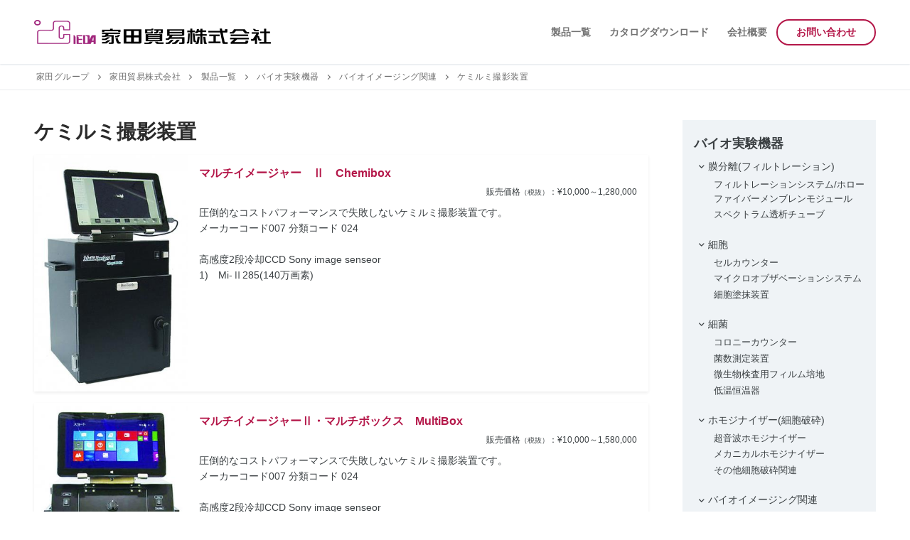

--- FILE ---
content_type: text/html; charset=UTF-8
request_url: https://www.ieda.co.jp/boeki/product_category/%E3%82%B1%E3%83%9F%E3%83%AB%E3%83%9F%E6%92%AE%E5%BD%B1%E8%A3%85%E7%BD%AE/
body_size: 63670
content:
<!doctype html>
<html dir="ltr" lang="ja" prefix="og: https://ogp.me/ns#">
<head>
	<meta charset="UTF-8">
	<meta name="viewport" content="width=device-width, initial-scale=1, maximum-scale=10.0, user-scalable=yes">
	<link rel="profile" href="https://gmpg.org/xfn/11">
	<title>ケミルミ撮影装置 ｜ 家田グループ</title>

		<!-- All in One SEO 4.9.1.1 - aioseo.com -->
	<meta name="robots" content="max-image-preview:large" />
	<link rel="canonical" href="https://www.ieda.co.jp/boeki/product_category/%e3%82%b1%e3%83%9f%e3%83%ab%e3%83%9f%e6%92%ae%e5%bd%b1%e8%a3%85%e7%bd%ae/" />
	<meta name="generator" content="All in One SEO (AIOSEO) 4.9.1.1" />

		<!-- Global site tag (gtag.js) - Google Analytics -->
<script async src="https://www.googletagmanager.com/gtag/js?id=UA-908813-24"></script>
<script>
  window.dataLayer = window.dataLayer || [];
  function gtag(){dataLayer.push(arguments);}
  gtag('js', new Date());

  gtag('config', 'UA-908813-24');
</script>
		<script type="application/ld+json" class="aioseo-schema">
			{"@context":"https:\/\/schema.org","@graph":[{"@type":"BreadcrumbList","@id":"https:\/\/www.ieda.co.jp\/boeki\/product_category\/%E3%82%B1%E3%83%9F%E3%83%AB%E3%83%9F%E6%92%AE%E5%BD%B1%E8%A3%85%E7%BD%AE\/#breadcrumblist","itemListElement":[{"@type":"ListItem","@id":"https:\/\/www.ieda.co.jp#listItem","position":1,"name":"\u30db\u30fc\u30e0","item":"https:\/\/www.ieda.co.jp","nextItem":{"@type":"ListItem","@id":"https:\/\/www.ieda.co.jp\/boeki\/product_category\/%e3%83%90%e3%82%a4%e3%82%aa%e5%ae%9f%e9%a8%93%e6%a9%9f%e5%99%a8\/#listItem","name":"\u30d0\u30a4\u30aa\u5b9f\u9a13\u6a5f\u5668"}},{"@type":"ListItem","@id":"https:\/\/www.ieda.co.jp\/boeki\/product_category\/%e3%83%90%e3%82%a4%e3%82%aa%e5%ae%9f%e9%a8%93%e6%a9%9f%e5%99%a8\/#listItem","position":2,"name":"\u30d0\u30a4\u30aa\u5b9f\u9a13\u6a5f\u5668","item":"https:\/\/www.ieda.co.jp\/boeki\/product_category\/%e3%83%90%e3%82%a4%e3%82%aa%e5%ae%9f%e9%a8%93%e6%a9%9f%e5%99%a8\/","nextItem":{"@type":"ListItem","@id":"https:\/\/www.ieda.co.jp\/boeki\/product_category\/%e3%83%90%e3%82%a4%e3%82%aa%e3%82%a4%e3%83%a1%e3%83%bc%e3%82%b8%e3%83%b3%e3%82%b0%e9%96%a2%e9%80%a3\/#listItem","name":"\u30d0\u30a4\u30aa\u30a4\u30e1\u30fc\u30b8\u30f3\u30b0\u95a2\u9023"},"previousItem":{"@type":"ListItem","@id":"https:\/\/www.ieda.co.jp#listItem","name":"\u30db\u30fc\u30e0"}},{"@type":"ListItem","@id":"https:\/\/www.ieda.co.jp\/boeki\/product_category\/%e3%83%90%e3%82%a4%e3%82%aa%e3%82%a4%e3%83%a1%e3%83%bc%e3%82%b8%e3%83%b3%e3%82%b0%e9%96%a2%e9%80%a3\/#listItem","position":3,"name":"\u30d0\u30a4\u30aa\u30a4\u30e1\u30fc\u30b8\u30f3\u30b0\u95a2\u9023","item":"https:\/\/www.ieda.co.jp\/boeki\/product_category\/%e3%83%90%e3%82%a4%e3%82%aa%e3%82%a4%e3%83%a1%e3%83%bc%e3%82%b8%e3%83%b3%e3%82%b0%e9%96%a2%e9%80%a3\/","nextItem":{"@type":"ListItem","@id":"https:\/\/www.ieda.co.jp\/boeki\/product_category\/%e3%82%b1%e3%83%9f%e3%83%ab%e3%83%9f%e6%92%ae%e5%bd%b1%e8%a3%85%e7%bd%ae\/#listItem","name":"\u30b1\u30df\u30eb\u30df\u64ae\u5f71\u88c5\u7f6e"},"previousItem":{"@type":"ListItem","@id":"https:\/\/www.ieda.co.jp\/boeki\/product_category\/%e3%83%90%e3%82%a4%e3%82%aa%e5%ae%9f%e9%a8%93%e6%a9%9f%e5%99%a8\/#listItem","name":"\u30d0\u30a4\u30aa\u5b9f\u9a13\u6a5f\u5668"}},{"@type":"ListItem","@id":"https:\/\/www.ieda.co.jp\/boeki\/product_category\/%e3%82%b1%e3%83%9f%e3%83%ab%e3%83%9f%e6%92%ae%e5%bd%b1%e8%a3%85%e7%bd%ae\/#listItem","position":4,"name":"\u30b1\u30df\u30eb\u30df\u64ae\u5f71\u88c5\u7f6e","previousItem":{"@type":"ListItem","@id":"https:\/\/www.ieda.co.jp\/boeki\/product_category\/%e3%83%90%e3%82%a4%e3%82%aa%e3%82%a4%e3%83%a1%e3%83%bc%e3%82%b8%e3%83%b3%e3%82%b0%e9%96%a2%e9%80%a3\/#listItem","name":"\u30d0\u30a4\u30aa\u30a4\u30e1\u30fc\u30b8\u30f3\u30b0\u95a2\u9023"}}]},{"@type":"CollectionPage","@id":"https:\/\/www.ieda.co.jp\/boeki\/product_category\/%E3%82%B1%E3%83%9F%E3%83%AB%E3%83%9F%E6%92%AE%E5%BD%B1%E8%A3%85%E7%BD%AE\/#collectionpage","url":"https:\/\/www.ieda.co.jp\/boeki\/product_category\/%E3%82%B1%E3%83%9F%E3%83%AB%E3%83%9F%E6%92%AE%E5%BD%B1%E8%A3%85%E7%BD%AE\/","name":"\u30b1\u30df\u30eb\u30df\u64ae\u5f71\u88c5\u7f6e \uff5c \u5bb6\u7530\u30b0\u30eb\u30fc\u30d7","inLanguage":"ja","isPartOf":{"@id":"https:\/\/www.ieda.co.jp\/#website"},"breadcrumb":{"@id":"https:\/\/www.ieda.co.jp\/boeki\/product_category\/%E3%82%B1%E3%83%9F%E3%83%AB%E3%83%9F%E6%92%AE%E5%BD%B1%E8%A3%85%E7%BD%AE\/#breadcrumblist"}},{"@type":"Organization","@id":"https:\/\/www.ieda.co.jp\/#organization","name":"\u5bb6\u7530\u30b0\u30eb\u30fc\u30d7","url":"https:\/\/www.ieda.co.jp\/"},{"@type":"WebSite","@id":"https:\/\/www.ieda.co.jp\/#website","url":"https:\/\/www.ieda.co.jp\/","name":"\u5bb6\u7530\u30b0\u30eb\u30fc\u30d7","inLanguage":"ja","publisher":{"@id":"https:\/\/www.ieda.co.jp\/#organization"}}]}
		</script>
		<!-- All in One SEO -->

<link rel='dns-prefetch' href='//code.jquery.com' />
<link rel="alternate" type="application/rss+xml" title="家田グループ &raquo; フィード" href="https://www.ieda.co.jp/feed/" />
<link rel="alternate" type="application/rss+xml" title="家田グループ &raquo; コメントフィード" href="https://www.ieda.co.jp/comments/feed/" />
<link rel="alternate" type="application/rss+xml" title="家田グループ &raquo; ケミルミ撮影装置 製品カテゴリー のフィード" href="https://www.ieda.co.jp/boeki/product_category/%e3%82%b1%e3%83%9f%e3%83%ab%e3%83%9f%e6%92%ae%e5%bd%b1%e8%a3%85%e7%bd%ae/feed/" />
<style id='wp-img-auto-sizes-contain-inline-css' type='text/css'>
img:is([sizes=auto i],[sizes^="auto," i]){contain-intrinsic-size:3000px 1500px}
/*# sourceURL=wp-img-auto-sizes-contain-inline-css */
</style>
<style id='wp-emoji-styles-inline-css' type='text/css'>

	img.wp-smiley, img.emoji {
		display: inline !important;
		border: none !important;
		box-shadow: none !important;
		height: 1em !important;
		width: 1em !important;
		margin: 0 0.07em !important;
		vertical-align: -0.1em !important;
		background: none !important;
		padding: 0 !important;
	}
/*# sourceURL=wp-emoji-styles-inline-css */
</style>
<style id='wp-block-library-inline-css' type='text/css'>
:root{--wp-block-synced-color:#7a00df;--wp-block-synced-color--rgb:122,0,223;--wp-bound-block-color:var(--wp-block-synced-color);--wp-editor-canvas-background:#ddd;--wp-admin-theme-color:#007cba;--wp-admin-theme-color--rgb:0,124,186;--wp-admin-theme-color-darker-10:#006ba1;--wp-admin-theme-color-darker-10--rgb:0,107,160.5;--wp-admin-theme-color-darker-20:#005a87;--wp-admin-theme-color-darker-20--rgb:0,90,135;--wp-admin-border-width-focus:2px}@media (min-resolution:192dpi){:root{--wp-admin-border-width-focus:1.5px}}.wp-element-button{cursor:pointer}:root .has-very-light-gray-background-color{background-color:#eee}:root .has-very-dark-gray-background-color{background-color:#313131}:root .has-very-light-gray-color{color:#eee}:root .has-very-dark-gray-color{color:#313131}:root .has-vivid-green-cyan-to-vivid-cyan-blue-gradient-background{background:linear-gradient(135deg,#00d084,#0693e3)}:root .has-purple-crush-gradient-background{background:linear-gradient(135deg,#34e2e4,#4721fb 50%,#ab1dfe)}:root .has-hazy-dawn-gradient-background{background:linear-gradient(135deg,#faaca8,#dad0ec)}:root .has-subdued-olive-gradient-background{background:linear-gradient(135deg,#fafae1,#67a671)}:root .has-atomic-cream-gradient-background{background:linear-gradient(135deg,#fdd79a,#004a59)}:root .has-nightshade-gradient-background{background:linear-gradient(135deg,#330968,#31cdcf)}:root .has-midnight-gradient-background{background:linear-gradient(135deg,#020381,#2874fc)}:root{--wp--preset--font-size--normal:16px;--wp--preset--font-size--huge:42px}.has-regular-font-size{font-size:1em}.has-larger-font-size{font-size:2.625em}.has-normal-font-size{font-size:var(--wp--preset--font-size--normal)}.has-huge-font-size{font-size:var(--wp--preset--font-size--huge)}.has-text-align-center{text-align:center}.has-text-align-left{text-align:left}.has-text-align-right{text-align:right}.has-fit-text{white-space:nowrap!important}#end-resizable-editor-section{display:none}.aligncenter{clear:both}.items-justified-left{justify-content:flex-start}.items-justified-center{justify-content:center}.items-justified-right{justify-content:flex-end}.items-justified-space-between{justify-content:space-between}.screen-reader-text{border:0;clip-path:inset(50%);height:1px;margin:-1px;overflow:hidden;padding:0;position:absolute;width:1px;word-wrap:normal!important}.screen-reader-text:focus{background-color:#ddd;clip-path:none;color:#444;display:block;font-size:1em;height:auto;left:5px;line-height:normal;padding:15px 23px 14px;text-decoration:none;top:5px;width:auto;z-index:100000}html :where(.has-border-color){border-style:solid}html :where([style*=border-top-color]){border-top-style:solid}html :where([style*=border-right-color]){border-right-style:solid}html :where([style*=border-bottom-color]){border-bottom-style:solid}html :where([style*=border-left-color]){border-left-style:solid}html :where([style*=border-width]){border-style:solid}html :where([style*=border-top-width]){border-top-style:solid}html :where([style*=border-right-width]){border-right-style:solid}html :where([style*=border-bottom-width]){border-bottom-style:solid}html :where([style*=border-left-width]){border-left-style:solid}html :where(img[class*=wp-image-]){height:auto;max-width:100%}:where(figure){margin:0 0 1em}html :where(.is-position-sticky){--wp-admin--admin-bar--position-offset:var(--wp-admin--admin-bar--height,0px)}@media screen and (max-width:600px){html :where(.is-position-sticky){--wp-admin--admin-bar--position-offset:0px}}

/*# sourceURL=wp-block-library-inline-css */
</style><style id='global-styles-inline-css' type='text/css'>
:root{--wp--preset--aspect-ratio--square: 1;--wp--preset--aspect-ratio--4-3: 4/3;--wp--preset--aspect-ratio--3-4: 3/4;--wp--preset--aspect-ratio--3-2: 3/2;--wp--preset--aspect-ratio--2-3: 2/3;--wp--preset--aspect-ratio--16-9: 16/9;--wp--preset--aspect-ratio--9-16: 9/16;--wp--preset--color--black: #000000;--wp--preset--color--cyan-bluish-gray: #abb8c3;--wp--preset--color--white: #ffffff;--wp--preset--color--pale-pink: #f78da7;--wp--preset--color--vivid-red: #cf2e2e;--wp--preset--color--luminous-vivid-orange: #ff6900;--wp--preset--color--luminous-vivid-amber: #fcb900;--wp--preset--color--light-green-cyan: #7bdcb5;--wp--preset--color--vivid-green-cyan: #00d084;--wp--preset--color--pale-cyan-blue: #8ed1fc;--wp--preset--color--vivid-cyan-blue: #0693e3;--wp--preset--color--vivid-purple: #9b51e0;--wp--preset--gradient--vivid-cyan-blue-to-vivid-purple: linear-gradient(135deg,rgb(6,147,227) 0%,rgb(155,81,224) 100%);--wp--preset--gradient--light-green-cyan-to-vivid-green-cyan: linear-gradient(135deg,rgb(122,220,180) 0%,rgb(0,208,130) 100%);--wp--preset--gradient--luminous-vivid-amber-to-luminous-vivid-orange: linear-gradient(135deg,rgb(252,185,0) 0%,rgb(255,105,0) 100%);--wp--preset--gradient--luminous-vivid-orange-to-vivid-red: linear-gradient(135deg,rgb(255,105,0) 0%,rgb(207,46,46) 100%);--wp--preset--gradient--very-light-gray-to-cyan-bluish-gray: linear-gradient(135deg,rgb(238,238,238) 0%,rgb(169,184,195) 100%);--wp--preset--gradient--cool-to-warm-spectrum: linear-gradient(135deg,rgb(74,234,220) 0%,rgb(151,120,209) 20%,rgb(207,42,186) 40%,rgb(238,44,130) 60%,rgb(251,105,98) 80%,rgb(254,248,76) 100%);--wp--preset--gradient--blush-light-purple: linear-gradient(135deg,rgb(255,206,236) 0%,rgb(152,150,240) 100%);--wp--preset--gradient--blush-bordeaux: linear-gradient(135deg,rgb(254,205,165) 0%,rgb(254,45,45) 50%,rgb(107,0,62) 100%);--wp--preset--gradient--luminous-dusk: linear-gradient(135deg,rgb(255,203,112) 0%,rgb(199,81,192) 50%,rgb(65,88,208) 100%);--wp--preset--gradient--pale-ocean: linear-gradient(135deg,rgb(255,245,203) 0%,rgb(182,227,212) 50%,rgb(51,167,181) 100%);--wp--preset--gradient--electric-grass: linear-gradient(135deg,rgb(202,248,128) 0%,rgb(113,206,126) 100%);--wp--preset--gradient--midnight: linear-gradient(135deg,rgb(2,3,129) 0%,rgb(40,116,252) 100%);--wp--preset--font-size--small: 13px;--wp--preset--font-size--medium: 20px;--wp--preset--font-size--large: 36px;--wp--preset--font-size--x-large: 42px;--wp--preset--spacing--20: 0.44rem;--wp--preset--spacing--30: 0.67rem;--wp--preset--spacing--40: 1rem;--wp--preset--spacing--50: 1.5rem;--wp--preset--spacing--60: 2.25rem;--wp--preset--spacing--70: 3.38rem;--wp--preset--spacing--80: 5.06rem;--wp--preset--shadow--natural: 6px 6px 9px rgba(0, 0, 0, 0.2);--wp--preset--shadow--deep: 12px 12px 50px rgba(0, 0, 0, 0.4);--wp--preset--shadow--sharp: 6px 6px 0px rgba(0, 0, 0, 0.2);--wp--preset--shadow--outlined: 6px 6px 0px -3px rgb(255, 255, 255), 6px 6px rgb(0, 0, 0);--wp--preset--shadow--crisp: 6px 6px 0px rgb(0, 0, 0);}:where(.is-layout-flex){gap: 0.5em;}:where(.is-layout-grid){gap: 0.5em;}body .is-layout-flex{display: flex;}.is-layout-flex{flex-wrap: wrap;align-items: center;}.is-layout-flex > :is(*, div){margin: 0;}body .is-layout-grid{display: grid;}.is-layout-grid > :is(*, div){margin: 0;}:where(.wp-block-columns.is-layout-flex){gap: 2em;}:where(.wp-block-columns.is-layout-grid){gap: 2em;}:where(.wp-block-post-template.is-layout-flex){gap: 1.25em;}:where(.wp-block-post-template.is-layout-grid){gap: 1.25em;}.has-black-color{color: var(--wp--preset--color--black) !important;}.has-cyan-bluish-gray-color{color: var(--wp--preset--color--cyan-bluish-gray) !important;}.has-white-color{color: var(--wp--preset--color--white) !important;}.has-pale-pink-color{color: var(--wp--preset--color--pale-pink) !important;}.has-vivid-red-color{color: var(--wp--preset--color--vivid-red) !important;}.has-luminous-vivid-orange-color{color: var(--wp--preset--color--luminous-vivid-orange) !important;}.has-luminous-vivid-amber-color{color: var(--wp--preset--color--luminous-vivid-amber) !important;}.has-light-green-cyan-color{color: var(--wp--preset--color--light-green-cyan) !important;}.has-vivid-green-cyan-color{color: var(--wp--preset--color--vivid-green-cyan) !important;}.has-pale-cyan-blue-color{color: var(--wp--preset--color--pale-cyan-blue) !important;}.has-vivid-cyan-blue-color{color: var(--wp--preset--color--vivid-cyan-blue) !important;}.has-vivid-purple-color{color: var(--wp--preset--color--vivid-purple) !important;}.has-black-background-color{background-color: var(--wp--preset--color--black) !important;}.has-cyan-bluish-gray-background-color{background-color: var(--wp--preset--color--cyan-bluish-gray) !important;}.has-white-background-color{background-color: var(--wp--preset--color--white) !important;}.has-pale-pink-background-color{background-color: var(--wp--preset--color--pale-pink) !important;}.has-vivid-red-background-color{background-color: var(--wp--preset--color--vivid-red) !important;}.has-luminous-vivid-orange-background-color{background-color: var(--wp--preset--color--luminous-vivid-orange) !important;}.has-luminous-vivid-amber-background-color{background-color: var(--wp--preset--color--luminous-vivid-amber) !important;}.has-light-green-cyan-background-color{background-color: var(--wp--preset--color--light-green-cyan) !important;}.has-vivid-green-cyan-background-color{background-color: var(--wp--preset--color--vivid-green-cyan) !important;}.has-pale-cyan-blue-background-color{background-color: var(--wp--preset--color--pale-cyan-blue) !important;}.has-vivid-cyan-blue-background-color{background-color: var(--wp--preset--color--vivid-cyan-blue) !important;}.has-vivid-purple-background-color{background-color: var(--wp--preset--color--vivid-purple) !important;}.has-black-border-color{border-color: var(--wp--preset--color--black) !important;}.has-cyan-bluish-gray-border-color{border-color: var(--wp--preset--color--cyan-bluish-gray) !important;}.has-white-border-color{border-color: var(--wp--preset--color--white) !important;}.has-pale-pink-border-color{border-color: var(--wp--preset--color--pale-pink) !important;}.has-vivid-red-border-color{border-color: var(--wp--preset--color--vivid-red) !important;}.has-luminous-vivid-orange-border-color{border-color: var(--wp--preset--color--luminous-vivid-orange) !important;}.has-luminous-vivid-amber-border-color{border-color: var(--wp--preset--color--luminous-vivid-amber) !important;}.has-light-green-cyan-border-color{border-color: var(--wp--preset--color--light-green-cyan) !important;}.has-vivid-green-cyan-border-color{border-color: var(--wp--preset--color--vivid-green-cyan) !important;}.has-pale-cyan-blue-border-color{border-color: var(--wp--preset--color--pale-cyan-blue) !important;}.has-vivid-cyan-blue-border-color{border-color: var(--wp--preset--color--vivid-cyan-blue) !important;}.has-vivid-purple-border-color{border-color: var(--wp--preset--color--vivid-purple) !important;}.has-vivid-cyan-blue-to-vivid-purple-gradient-background{background: var(--wp--preset--gradient--vivid-cyan-blue-to-vivid-purple) !important;}.has-light-green-cyan-to-vivid-green-cyan-gradient-background{background: var(--wp--preset--gradient--light-green-cyan-to-vivid-green-cyan) !important;}.has-luminous-vivid-amber-to-luminous-vivid-orange-gradient-background{background: var(--wp--preset--gradient--luminous-vivid-amber-to-luminous-vivid-orange) !important;}.has-luminous-vivid-orange-to-vivid-red-gradient-background{background: var(--wp--preset--gradient--luminous-vivid-orange-to-vivid-red) !important;}.has-very-light-gray-to-cyan-bluish-gray-gradient-background{background: var(--wp--preset--gradient--very-light-gray-to-cyan-bluish-gray) !important;}.has-cool-to-warm-spectrum-gradient-background{background: var(--wp--preset--gradient--cool-to-warm-spectrum) !important;}.has-blush-light-purple-gradient-background{background: var(--wp--preset--gradient--blush-light-purple) !important;}.has-blush-bordeaux-gradient-background{background: var(--wp--preset--gradient--blush-bordeaux) !important;}.has-luminous-dusk-gradient-background{background: var(--wp--preset--gradient--luminous-dusk) !important;}.has-pale-ocean-gradient-background{background: var(--wp--preset--gradient--pale-ocean) !important;}.has-electric-grass-gradient-background{background: var(--wp--preset--gradient--electric-grass) !important;}.has-midnight-gradient-background{background: var(--wp--preset--gradient--midnight) !important;}.has-small-font-size{font-size: var(--wp--preset--font-size--small) !important;}.has-medium-font-size{font-size: var(--wp--preset--font-size--medium) !important;}.has-large-font-size{font-size: var(--wp--preset--font-size--large) !important;}.has-x-large-font-size{font-size: var(--wp--preset--font-size--x-large) !important;}
/*# sourceURL=global-styles-inline-css */
</style>

<style id='classic-theme-styles-inline-css' type='text/css'>
/*! This file is auto-generated */
.wp-block-button__link{color:#fff;background-color:#32373c;border-radius:9999px;box-shadow:none;text-decoration:none;padding:calc(.667em + 2px) calc(1.333em + 2px);font-size:1.125em}.wp-block-file__button{background:#32373c;color:#fff;text-decoration:none}
/*# sourceURL=/wp-includes/css/classic-themes.min.css */
</style>
<link rel='stylesheet' id='widgetopts-styles-css' href='https://www.ieda.co.jp/wp-content/plugins/widget-options/assets/css/widget-options.css?ver=4.1.3' type='text/css' media='all' />
<link rel='stylesheet' id='bootstrap-css' href='https://www.ieda.co.jp/wp-content/themes/ieda/css/bootstrap.css?ver=6.9' type='text/css' media='all' />
<link rel='stylesheet' id='parent-style-css' href='https://www.ieda.co.jp/wp-content/themes/customify/style.css?ver=6.9' type='text/css' media='all' />
<link rel='stylesheet' id='child-style-css' href='https://www.ieda.co.jp/wp-content/themes/ieda/style.css?202303&#038;ver=6.9' type='text/css' media='all' />
<link rel='stylesheet' id='swiper-css' href='https://www.ieda.co.jp/wp-content/themes/ieda/css/swiper-bundle.min.css?ver=6.9' type='text/css' media='all' />
<link rel='stylesheet' id='font-awesome-v6-css' href='https://www.ieda.co.jp/wp-content/themes/customify/assets/fonts/fontawesome-v6/css/all.min.css?ver=5.0.0' type='text/css' media='all' />
<link rel='stylesheet' id='customify-style-css' href='https://www.ieda.co.jp/wp-content/themes/customify/style.min.css?ver=6.9' type='text/css' media='all' />
<style id='customify-style-inline-css' type='text/css'>
#masthead.sticky-active .site-header-inner {box-shadow: 0px 5px 10px 0px rgba(50,50,50,0.06) ;;}#scrolltop i {background-color: #b41749;}#scrolltop i {border-top-left-radius: 8px;border-top-right-radius: 8px;border-bottom-right-radius: 8px;border-bottom-left-radius: 8px;}.header-top .header--row-inner,.button,button,button.button,input[type="button"],input[type="reset"],input[type="submit"],.button:not(.components-button):not(.customize-partial-edit-shortcut-button), input[type="button"]:not(.components-button):not(.customize-partial-edit-shortcut-button),input[type="reset"]:not(.components-button):not(.customize-partial-edit-shortcut-button), input[type="submit"]:not(.components-button):not(.customize-partial-edit-shortcut-button),.pagination .nav-links > *:hover,.pagination .nav-links span,.nav-menu-desktop.style-full-height .primary-menu-ul > li.current-menu-item > a, .nav-menu-desktop.style-full-height .primary-menu-ul > li.current-menu-ancestor > a,.nav-menu-desktop.style-full-height .primary-menu-ul > li > a:hover,.posts-layout .readmore-button:hover{    background-color: #b41749;}.posts-layout .readmore-button {color: #b41749;}.pagination .nav-links > *:hover,.pagination .nav-links span,.entry-single .tags-links a:hover, .entry-single .cat-links a:hover,.posts-layout .readmore-button,.posts-layout .readmore-button:hover{    border-color: #b41749;}.customify-builder-btn{    background-color: #c3512f;}body{    color: #3b4043;}abbr, acronym {    border-bottom-color: #3b4043;}a                   {                    color: #b41749;}a:hover, a:focus,.link-meta:hover, .link-meta a:hover{    color: #111111;}h2 + h3, .comments-area h2 + .comments-title, .h2 + h3, .comments-area .h2 + .comments-title, .page-breadcrumb {    border-top-color: #eaecee;}blockquote,.site-content .widget-area .menu li.current-menu-item > a:before{    border-left-color: #eaecee;}@media screen and (min-width: 64em) {    .comment-list .children li.comment {        border-left-color: #eaecee;    }    .comment-list .children li.comment:after {        background-color: #eaecee;    }}.page-titlebar, .page-breadcrumb,.posts-layout .entry-inner {    border-bottom-color: #eaecee;}.header-search-form .search-field,.entry-content .page-links a,.header-search-modal,.pagination .nav-links > *,.entry-footer .tags-links a, .entry-footer .cat-links a,.search .content-area article,.site-content .widget-area .menu li.current-menu-item > a,.posts-layout .entry-inner,.post-navigation .nav-links,article.comment .comment-meta,.widget-area .widget_pages li a, .widget-area .widget_categories li a, .widget-area .widget_archive li a, .widget-area .widget_meta li a, .widget-area .widget_nav_menu li a, .widget-area .widget_product_categories li a, .widget-area .widget_recent_entries li a, .widget-area .widget_rss li a,.widget-area .widget_recent_comments li{    border-color: #eaecee;}.header-search-modal::before {    border-top-color: #eaecee;    border-left-color: #eaecee;}@media screen and (min-width: 48em) {    .content-sidebar.sidebar_vertical_border .content-area {        border-right-color: #eaecee;    }    .sidebar-content.sidebar_vertical_border .content-area {        border-left-color: #eaecee;    }    .sidebar-sidebar-content.sidebar_vertical_border .sidebar-primary {        border-right-color: #eaecee;    }    .sidebar-sidebar-content.sidebar_vertical_border .sidebar-secondary {        border-right-color: #eaecee;    }    .content-sidebar-sidebar.sidebar_vertical_border .sidebar-primary {        border-left-color: #eaecee;    }    .content-sidebar-sidebar.sidebar_vertical_border .sidebar-secondary {        border-left-color: #eaecee;    }    .sidebar-content-sidebar.sidebar_vertical_border .content-area {        border-left-color: #eaecee;        border-right-color: #eaecee;    }    .sidebar-content-sidebar.sidebar_vertical_border .content-area {        border-left-color: #eaecee;        border-right-color: #eaecee;    }}article.comment .comment-post-author {background: #6d6d6d;}.pagination .nav-links > *,.link-meta, .link-meta a,.color-meta,.entry-single .tags-links:before, .entry-single .cats-links:before{    color: #6d6d6d;}h1, h2, h3, h4, h5, h6 { color: #2b2b2b;}.site-content .widget-title { color: #444444;}#page-cover {background-image: url("https://www.ieda.co.jp/wp-content/themes/customify/assets/images/default-cover.jpg");}#page-titlebar .titlebar-title {font-weight: bold;font-size: 30px;}#page-titlebar  {background-color: #cdd6dd;border-style: none;} #page-titlebar .titlebar-title  {color: #b41749; text-decoration-color: #b41749;} .header--row:not(.header--transparent).header-main .header--row-inner  {border-style: none;border-top-width: 10px;border-right-width: 0px;border-bottom-width: 0px;border-left-width: 0px;border-color: #e83795;} #header-menu-sidebar-bg  {color: #ffffff; text-decoration-color: #ffffff;} #header-menu-sidebar-bg .menu li a, #header-menu-sidebar-bg .item--html a, #header-menu-sidebar-bg .cart-item-link, #header-menu-sidebar-bg .nav-toggle-icon  {color: #ffffff; text-decoration-color: #ffffff;} #header-menu-sidebar-bg:before  {background-color: #b41749;} #header-menu-sidebar-bg .menu li a:hover, #header-menu-sidebar-bg .item--html a:hover, #header-menu-sidebar-bg .cart-item-link:hover, #header-menu-sidebar-bg li.open-sub .nav-toggle-icon  {color: rgba(255,255,255,0.7); text-decoration-color: rgba(255,255,255,0.7);} .sub-menu .li-duplicator {display:none !important;}.header-search_icon-item .header-search-modal  {border-style: solid;} .header-search_icon-item .search-field  {border-style: solid;} .dark-mode .header-search_box-item .search-form-fields, .header-search_box-item .search-form-fields  {border-style: solid;} .builder-item--primary-menu .nav-menu-desktop .primary-menu-ul > li > a  {color: #3b4043; text-decoration-color: #3b4043;} .header--row:not(.header--transparent) .builder-item--primary-menu .nav-menu-desktop .primary-menu-ul > li > a:hover, .header--row:not(.header--transparent) .builder-item--primary-menu .nav-menu-desktop .primary-menu-ul > li.current-menu-item > a, .header--row:not(.header--transparent) .builder-item--primary-menu .nav-menu-desktop .primary-menu-ul > li.current-menu-ancestor > a, .header--row:not(.header--transparent) .builder-item--primary-menu .nav-menu-desktop .primary-menu-ul > li.current-menu-parent > a  {color: #b41749; text-decoration-color: #b41749;} .builder-item--primary-menu .nav-menu-desktop .primary-menu-ul > li > a,.builder-item-sidebar .primary-menu-sidebar .primary-menu-ul > li > a {font-size: 16px;}#cb-row--footer-main .footer--row-inner {background-color: #f0f3f5}#cb-row--footer-bottom .footer--row-inner {background-color: #98a6b5}#cb-row--footer-top .footer--row-inner {background-color: rgba(255,255,255,0)}body  {background-color: #FFFFFF;} .site-content .content-area  {background-color: #FFFFFF;} /* CSS for desktop */#scrolltop i {height: 45px; width: 45px;}#scrolltop i:before {font-size: 25px;}#page-cover .page-cover-inner {min-height: 300px;}#page-titlebar {text-align: center;}.header--row.header-top .customify-grid, .header--row.header-top .style-full-height .primary-menu-ul > li > a {min-height: 33px;}.header--row.header-main .customify-grid, .header--row.header-main .style-full-height .primary-menu-ul > li > a {min-height: 90px;}.header--row.header-bottom .customify-grid, .header--row.header-bottom .style-full-height .primary-menu-ul > li > a {min-height: 55px;}.header--row .builder-first--nav-icon {text-align: right;}.header-search_icon-item .search-submit {margin-left: -40px;}.header-search_box-item .search-submit{margin-left: -40px;} .header-search_box-item .woo_bootster_search .search-submit{margin-left: -40px;} .header-search_box-item .header-search-form button.search-submit{margin-left:-40px;}.builder-item--primary-menu .nav-menu-desktop .primary-menu-ul > li  {margin-right: 15px;margin-left: 15px;} .header--row .builder-first--primary-menu {text-align: right;}/* CSS for tablet */@media screen and (max-width: 1024px) { #page-cover .page-cover-inner {min-height: 250px;}.header--row .builder-first--nav-icon {text-align: right;}.header-search_icon-item .search-submit {margin-left: -40px;}.header-search_box-item .search-submit{margin-left: -40px;} .header-search_box-item .woo_bootster_search .search-submit{margin-left: -40px;} .header-search_box-item .header-search-form button.search-submit{margin-left:-40px;} }/* CSS for mobile */@media screen and (max-width: 568px) { #page-cover .page-cover-inner {min-height: 200px;}.header--row.header-top .customify-grid, .header--row.header-top .style-full-height .primary-menu-ul > li > a {min-height: 33px;}.header--row .builder-first--nav-icon {text-align: right;}.header-search_icon-item .search-submit {margin-left: -40px;}.header-search_box-item .search-submit{margin-left: -40px;} .header-search_box-item .woo_bootster_search .search-submit{margin-left: -40px;} .header-search_box-item .header-search-form button.search-submit{margin-left:-40px;} }
/*# sourceURL=customify-style-inline-css */
</style>
<link rel='stylesheet' id='customify-customify-pro-8f72e0e2b0b0889ef3f560ea38f38bd6-css' href='https://www.ieda.co.jp/wp-content/uploads/customify-pro/customify-pro-8f72e0e2b0b0889ef3f560ea38f38bd6.css?ver=20260131012613' type='text/css' media='all' />
<!--n2css--><!--n2js--><script type="text/javascript" src="https://www.ieda.co.jp/wp-includes/js/jquery/jquery.min.js?ver=3.7.1" id="jquery-core-js"></script>
<script type="text/javascript" src="https://www.ieda.co.jp/wp-includes/js/jquery/jquery-migrate.min.js?ver=3.4.1" id="jquery-migrate-js"></script>
<link rel="https://api.w.org/" href="https://www.ieda.co.jp/wp-json/" /><link rel="alternate" title="JSON" type="application/json" href="https://www.ieda.co.jp/wp-json/wp/v2/product_category/134" /><link rel="EditURI" type="application/rsd+xml" title="RSD" href="https://www.ieda.co.jp/xmlrpc.php?rsd" />
<meta name="generator" content="WordPress 6.9" />
<link rel="icon" href="https://www.ieda.co.jp/wp-content/uploads/faviconV2.png" sizes="32x32" />
<link rel="icon" href="https://www.ieda.co.jp/wp-content/uploads/faviconV2.png" sizes="192x192" />
<link rel="apple-touch-icon" href="https://www.ieda.co.jp/wp-content/uploads/faviconV2.png" />
<meta name="msapplication-TileImage" content="https://www.ieda.co.jp/wp-content/uploads/faviconV2.png" />

</head>

<body data-rsssl=1 class="archive tax-product_category term-134 wp-theme-customify wp-child-theme-ieda hfeed content-sidebar main-layout-content-sidebar site-full-width menu_sidebar_slide_left">
<div id="page" class="site box-shadow">
	<a class="skip-link screen-reader-text" href="#site-content">コンテンツへスキップ</a>
	<a class="close is-size-medium  close-panel close-sidebar-panel" href="#">
        <span class="hamburger hamburger--squeeze is-active">
            <span class="hamburger-box">
              <span class="hamburger-inner"><span class="screen-reader-text">メニュー</span></span>
            </span>
        </span>
        <span class="screen-reader-text">閉じる</span>
        </a><header id="masthead" class="site-header header-v2"><div id="masthead-inner" class="site-header-inner">							<div  class="header-main header--row layout-full-contained header--sticky"  id="cb-row--header-main"  data-row-id="main"  data-show-on="desktop mobile">
								<div class="header--row-inner header-main-inner light-mode">
									<div class="customify-container">
										<div class="customify-grid  cb-row--desktop hide-on-mobile hide-on-tablet customify-grid-middle"><div class="row-v2 row-v2-main no-center"><div class="col-v2 col-v2-left"><div class="item--inner builder-item--html" data-section="header_html" data-item-id="html" ><div class="builder-header-html-item item--html"><p><a href="/boeki"><img decoding="async" src="/wp-content/themes/ieda/images/common/logo-boeki.png" alt="家田貿易株式会社" /></a></p>
</div></div></div><div class="col-v2 col-v2-right"><div class="item--inner builder-item--secondary-menu has_menu" data-section="header_menu_secondary" data-item-id="secondary-menu" ><nav  id="site-navigation-main-desktop" class="site-navigation secondary-menu secondary-menu-main nav-menu-desktop secondary-menu-desktop style-plain"><ul id="menu-global_boeki" class="secondary-menu-ul menu nav-menu"><li id="menu-item--main-desktop-60" class="menu-item menu-item-type-post_type menu-item-object-page menu-item-60"><a href="https://www.ieda.co.jp/boeki/products/"><span class="link-before">製品一覧</span></a></li>
<li id="menu-item--main-desktop-59" class="menu-item menu-item-type-post_type menu-item-object-page menu-item-59"><a href="https://www.ieda.co.jp/boeki/catalog/"><span class="link-before">カタログダウンロード</span></a></li>
<li id="menu-item--main-desktop-930" class="menu-item menu-item-type-post_type menu-item-object-page menu-item-930"><a href="https://www.ieda.co.jp/company/boeki/"><span class="link-before">会社概要</span></a></li>
<li id="menu-item--main-desktop-58" class="btn-contact menu-item menu-item-type-post_type menu-item-object-page menu-item-58"><a href="https://www.ieda.co.jp/boeki/inquiry/"><span class="link-before">お問い合わせ</span></a></li>
</ul></nav></div></div></div></div><div class="cb-row--mobile hide-on-desktop customify-grid customify-grid-middle"><div class="row-v2 row-v2-main no-center"><div class="col-v2 col-v2-left"><div class="item--inner builder-item--html" data-section="header_html" data-item-id="html" ><div class="builder-header-html-item item--html"><p><a href="/boeki"><img decoding="async" src="/wp-content/themes/ieda/images/common/logo-boeki.png" alt="家田貿易株式会社" /></a></p>
</div></div></div><div class="col-v2 col-v2-right"><div class="item--inner builder-item--nav-icon" data-section="header_menu_icon" data-item-id="nav-icon" >		<a class="menu-mobile-toggle item-button is-size-desktop-medium is-size-tablet-medium is-size-mobile-medium">
			<span class="hamburger hamburger--squeeze">
				<span class="hamburger-box">
					<span class="hamburger-inner"></span>
				</span>
			</span>
			<span class="nav-icon--label hide-on-tablet hide-on-mobile">メニュー</span></a>
		</div></div></div></div>									</div>
								</div>
							</div>
							<div id="header-menu-sidebar" class="header-menu-sidebar menu-sidebar-panel dark-mode"><div id="header-menu-sidebar-bg" class="header-menu-sidebar-bg"><div id="header-menu-sidebar-inner" class="header-menu-sidebar-inner"><div class="builder-item-sidebar mobile-item--secondary-menu mobile-item--menu "><div class="item--inner" data-item-id="secondary-menu" data-section="header_menu_secondary"><nav  id="site-navigation-sidebar-mobile" class="site-navigation secondary-menu secondary-menu-sidebar nav-menu-mobile secondary-menu-mobile style-plain"><ul id="menu-global_boeki" class="secondary-menu-ul menu nav-menu"><li id="menu-item--sidebar-mobile-60" class="menu-item menu-item-type-post_type menu-item-object-page menu-item-60"><a href="https://www.ieda.co.jp/boeki/products/"><span class="link-before">製品一覧</span></a></li>
<li id="menu-item--sidebar-mobile-59" class="menu-item menu-item-type-post_type menu-item-object-page menu-item-59"><a href="https://www.ieda.co.jp/boeki/catalog/"><span class="link-before">カタログダウンロード</span></a></li>
<li id="menu-item--sidebar-mobile-930" class="menu-item menu-item-type-post_type menu-item-object-page menu-item-930"><a href="https://www.ieda.co.jp/company/boeki/"><span class="link-before">会社概要</span></a></li>
<li id="menu-item--sidebar-mobile-58" class="btn-contact menu-item menu-item-type-post_type menu-item-object-page menu-item-58"><a href="https://www.ieda.co.jp/boeki/inquiry/"><span class="link-before">お問い合わせ</span></a></li>
</ul></nav></div></div></div></div></div></div></header>			<div id="page-breadcrumb" class="page-header--item page-breadcrumb breadcrumb--before_content  text-uppercase text-xsmall link-meta">
				<div class="page-breadcrumb-inner customify-container">
					<ul class="page-breadcrumb-list">
						<li class="home"><span><a title="家田グループへ移動する" href="https://www.ieda.co.jp" class="home"><span>家田グループ</span></a></span></li>
<li class="post post-page"><span><a title="家田貿易株式会社へ移動する" href="https://www.ieda.co.jp/boeki/" class="post post-page"><span>家田貿易株式会社</span></a></span></li>
<li class="product-root post post-product"><span><a title="製品一覧へ移動する" href="https://www.ieda.co.jp/boeki/products/" class="product-root post post-product"><span>製品一覧</span></a></span></li>
<li class="taxonomy product_category"><span><a title="Go to the バイオ実験機器 製品カテゴリー archives." href="https://www.ieda.co.jp/boeki/product_category/%e3%83%90%e3%82%a4%e3%82%aa%e5%ae%9f%e9%a8%93%e6%a9%9f%e5%99%a8/" class="taxonomy product_category"><span>バイオ実験機器</span></a></span></li>
<li class="taxonomy product_category"><span><a title="Go to the バイオイメージング関連 製品カテゴリー archives." href="https://www.ieda.co.jp/boeki/product_category/%e3%83%90%e3%82%a4%e3%82%aa%e3%82%a4%e3%83%a1%e3%83%bc%e3%82%b8%e3%83%b3%e3%82%b0%e9%96%a2%e9%80%a3/" class="taxonomy product_category"><span>バイオイメージング関連</span></a></span></li>
<li class="archive taxonomy product_category current-item"><span><span class="archive taxonomy product_category current-item">ケミルミ撮影装置</span></span></li>
					</ul>
				</div>
			</div>
				<div id="site-content" class="site-content">
		<div class="customify-container">
			<div class="customify-grid">
				<main id="main" class="content-area customify-col-9_sm-12">
						<div class="content-inner pb-5">

<h1 class="fw-bold fs-3 text-basic">ケミルミ撮影装置</h1>



		
<section id="products">
<div class="row g-3">


    
<!-- 記事表示 start -->
<article id="post-3247" class="col-12 post-3247 product type-product status-publish hentry product_category-88 product_category-132 product_category-134">
	<a href="https://www.ieda.co.jp/boeki/product/3247/">
<section class="content-product shadow-sm row  g-0 h-100">

	<div class="col-sm-4 col-lg-3 d-flex align-items-center">
					<img src="/wp-content/uploads/01112255_5876fe43c8f66.jpg" class="w-100 h-auto">
			</div>


	<div class="col-sm-8 col-lg-9">
		<div class="p-3">
		<h2 class="fs-6 fw-bold text-theme mb-1 mb-sm-2">マルチイメージャー　Ⅱ　Chemibox</h2>




<!-- 製品価格 -->
<section class="text-end product-price mb-2">
	販売価格<small>（税抜）</small>：&yen;10,000～1,280,000</section>

				<div class="product-description">圧倒的なコストパフォーマンスで失敗しないケミルミ撮影装置です。<br />
メーカーコード007 分類コード 024<br />
<br />
高感度2段冷却CCD Sony image senseor<br />
1)　Mi-Ⅱ285(140万画素)</div>


</div>
	</div>

	</section>
	</a>
</article><!-- #post-3247 -->



<!-- 記事表示 end -->


  
<!-- 記事表示 start -->
<article id="post-3248" class="col-12 post-3248 product type-product status-publish hentry product_category-88 product_category-132 product_category-134">
	<a href="https://www.ieda.co.jp/boeki/product/3248/">
<section class="content-product shadow-sm row  g-0 h-100">

	<div class="col-sm-4 col-lg-3 d-flex align-items-center">
					<img src="/wp-content/uploads/01120132_5877230961336.jpg" class="w-100 h-auto">
			</div>


	<div class="col-sm-8 col-lg-9">
		<div class="p-3">
		<h2 class="fs-6 fw-bold text-theme mb-1 mb-sm-2">マルチイメージャーⅡ・マルチボックス　MultiBox</h2>




<!-- 製品価格 -->
<section class="text-end product-price mb-2">
	販売価格<small>（税抜）</small>：&yen;10,000～1,580,000</section>

				<div class="product-description">圧倒的なコストパフォーマンスで失敗しないケミルミ撮影装置です。<br />
メーカーコード007 分類コード 024<br />
<br />
高感度2段冷却CCD Sony image senseor<br />
1)　Mi-Ⅱ285(140万画素)</div>


</div>
	</div>

	</section>
	</a>
</article><!-- #post-3248 -->



<!-- 記事表示 end -->


    		</div>
</section>





	</div><!-- #.content-inner -->












              			</main><!-- #main -->
			<aside id="sidebar-primary" class="sidebar-primary customify-col-3_sm-12">
	<div class="sidebar-primary-inner sidebar-inner widget-area">
		<section id="taxonomy_term_widget-2" class="widget widget_taxonomy_term_widget"><ul>	<li class="cat-item cat-item-88 current-cat-ancestor"><a href="https://www.ieda.co.jp/boeki/product_category/%e3%83%90%e3%82%a4%e3%82%aa%e5%ae%9f%e9%a8%93%e6%a9%9f%e5%99%a8/">バイオ実験機器</a>
<ul class='children'>
	<li class="cat-item cat-item-91"><a href="https://www.ieda.co.jp/boeki/product_category/%e8%86%9c%e5%88%86%e9%9b%a2%e3%83%95%e3%82%a3%e3%83%ab%e3%83%88%e3%83%ac%e3%83%bc%e3%82%b7%e3%83%a7%e3%83%b3/">膜分離(フィルトレーション)</a>
	<ul class='children'>
	<li class="cat-item cat-item-96"><a href="https://www.ieda.co.jp/boeki/product_category/%e3%83%95%e3%82%a3%e3%83%ab%e3%83%88%e3%83%ac%e3%83%bc%e3%82%b7%e3%83%a7%e3%83%b3%e3%82%b7%e3%82%b9%e3%83%86%e3%83%a0-%e3%83%9b%e3%83%ad%e3%83%bc%e3%83%95%e3%82%a1%e3%82%a4%e3%83%90%e3%83%bc%e3%83%a1/">フィルトレーションシステム/ホローファイバーメンブレンモジュール</a>
</li>
	<li class="cat-item cat-item-92"><a href="https://www.ieda.co.jp/boeki/product_category/%e3%82%b9%e3%83%9a%e3%82%af%e3%83%88%e3%83%a9%e3%83%a0%e9%80%8f%e6%9e%90%e3%83%81%e3%83%a5%e3%83%bc%e3%83%96/">スペクトラム透析チューブ</a>
</li>
	</ul>
</li>
	<li class="cat-item cat-item-140"><a href="https://www.ieda.co.jp/boeki/product_category/%e7%b4%b0%e8%83%9e/">細胞</a>
	<ul class='children'>
	<li class="cat-item cat-item-152"><a href="https://www.ieda.co.jp/boeki/product_category/%e3%82%bb%e3%83%ab%e3%82%ab%e3%82%a6%e3%83%b3%e3%82%bf%e3%83%bc/">セルカウンター</a>
</li>
	<li class="cat-item cat-item-141"><a href="https://www.ieda.co.jp/boeki/product_category/%e3%83%9e%e3%82%a4%e3%82%af%e3%83%ad%e3%82%aa%e3%83%96%e3%82%b6%e3%83%99%e3%83%bc%e3%82%b7%e3%83%a7%e3%83%b3%e3%82%b7%e3%82%b9%e3%83%86%e3%83%a0/">マイクロオブザベーションシステム</a>
</li>
	<li class="cat-item cat-item-144"><a href="https://www.ieda.co.jp/boeki/product_category/%e7%b4%b0%e8%83%9e%e5%a1%97%e6%8a%b9%e8%a3%85%e7%bd%ae/">細胞塗抹装置</a>
</li>
	</ul>
</li>
	<li class="cat-item cat-item-89"><a href="https://www.ieda.co.jp/boeki/product_category/%e7%b4%b0%e8%8f%8c/">細菌</a>
	<ul class='children'>
	<li class="cat-item cat-item-93"><a href="https://www.ieda.co.jp/boeki/product_category/%e3%82%b3%e3%83%ad%e3%83%8b%e3%83%bc%e3%82%ab%e3%82%a6%e3%83%b3%e3%82%bf%e3%83%bc/">コロニーカウンター</a>
</li>
	<li class="cat-item cat-item-90"><a href="https://www.ieda.co.jp/boeki/product_category/%e8%8f%8c%e6%95%b0%e6%b8%ac%e5%ae%9a%e8%a3%85%e7%bd%ae/">菌数測定装置</a>
</li>
	<li class="cat-item cat-item-142"><a href="https://www.ieda.co.jp/boeki/product_category/%e5%be%ae%e7%94%9f%e7%89%a9%e6%a4%9c%e6%9f%bb%e7%94%a8%e3%83%95%e3%82%a3%e3%83%ab%e3%83%a0%e5%9f%b9%e5%9c%b0/">微生物検査用フィルム培地</a>
</li>
	<li class="cat-item cat-item-145"><a href="https://www.ieda.co.jp/boeki/product_category/%e4%bd%8e%e6%b8%a9%e6%81%92%e6%b8%a9%e5%99%a8/">低温恒温器</a>
</li>
	</ul>
</li>
	<li class="cat-item cat-item-136"><a href="https://www.ieda.co.jp/boeki/product_category/%e3%83%9b%e3%83%a2%e3%82%b8%e3%83%8a%e3%82%a4%e3%82%b6%e3%83%bc%e7%b4%b0%e8%83%9e%e7%a0%b4%e7%a0%95/">ホモジナイザー(細胞破砕)</a>
	<ul class='children'>
	<li class="cat-item cat-item-139"><a href="https://www.ieda.co.jp/boeki/product_category/%e8%b6%85%e9%9f%b3%e6%b3%a2%e3%83%9b%e3%83%a2%e3%82%b8%e3%83%8a%e3%82%a4%e3%82%b6%e3%83%bc/">超音波ホモジナイザー</a>
</li>
	<li class="cat-item cat-item-138"><a href="https://www.ieda.co.jp/boeki/product_category/%e3%83%a1%e3%82%ab%e3%83%8b%e3%82%ab%e3%83%ab%e3%83%9b%e3%83%a2%e3%82%b8%e3%83%8a%e3%82%a4%e3%82%b6%e3%83%bc/">メカニカルホモジナイザー</a>
</li>
	<li class="cat-item cat-item-137"><a href="https://www.ieda.co.jp/boeki/product_category/%e3%81%9d%e3%81%ae%e4%bb%96%e7%b4%b0%e8%83%9e%e7%a0%b4%e7%a0%95%e9%96%a2%e9%80%a3/">その他細胞破砕関連</a>
</li>
	</ul>
</li>
	<li class="cat-item cat-item-132 current-cat-parent current-cat-ancestor"><a href="https://www.ieda.co.jp/boeki/product_category/%e3%83%90%e3%82%a4%e3%82%aa%e3%82%a4%e3%83%a1%e3%83%bc%e3%82%b8%e3%83%b3%e3%82%b0%e9%96%a2%e9%80%a3/">バイオイメージング関連</a>
	<ul class='children'>
	<li class="cat-item cat-item-135"><a href="https://www.ieda.co.jp/boeki/product_category/%e3%82%b2%e3%83%ab%e6%92%ae%e5%bd%b1%e8%a3%85%e7%bd%ae/">ゲル撮影装置</a>
</li>
	<li class="cat-item cat-item-134 current-cat"><a aria-current="page" href="https://www.ieda.co.jp/boeki/product_category/%e3%82%b1%e3%83%9f%e3%83%ab%e3%83%9f%e6%92%ae%e5%bd%b1%e8%a3%85%e7%bd%ae/">ケミルミ撮影装置</a>
</li>
	<li class="cat-item cat-item-133"><a href="https://www.ieda.co.jp/boeki/product_category/%e9%a1%95%e5%be%ae%e9%8f%a1%e5%91%a8%e8%be%ba%e6%a9%9f%e5%99%a8%e5%8f%8a%e3%81%b3%e8%9b%8d%e5%85%89%e8%a6%b3%e5%af%9f%e7%94%a8%e6%a9%9f%e5%99%a8/">顕微鏡周辺機器及び蛍光観察用機器</a>
</li>
	</ul>
</li>
	<li class="cat-item cat-item-146"><a href="https://www.ieda.co.jp/boeki/product_category/%e5%88%86%e6%9e%90%e6%a9%9f%e5%99%a8/">分析機器</a>
	<ul class='children'>
	<li class="cat-item cat-item-154"><a href="https://www.ieda.co.jp/boeki/product_category/%e6%b5%b8%e9%80%8f%e5%9c%a7%e8%a8%88/">浸透圧計</a>
</li>
	<li class="cat-item cat-item-147"><a href="https://www.ieda.co.jp/boeki/product_category/%e5%88%86%e5%85%89%e5%85%89%e5%ba%a6%e8%a8%88/">分光光度計</a>
</li>
	</ul>
</li>
	<li class="cat-item cat-item-127"><a href="https://www.ieda.co.jp/boeki/product_category/%e9%81%a0%e5%bf%83%e6%a9%9f/">遠心機</a>
	<ul class='children'>
	<li class="cat-item cat-item-128"><a href="https://www.ieda.co.jp/boeki/product_category/%e9%81%a0%e5%bf%83%e6%a9%9f%e3%83%bb%e9%81%a0%e5%bf%83%e5%bc%8f%e6%bf%83%e7%b8%ae%e6%a9%9f/">遠心機・遠心式濃縮機</a>
</li>
	</ul>
</li>
	<li class="cat-item cat-item-125"><a href="https://www.ieda.co.jp/boeki/product_category/%e3%83%94%e3%83%9a%e3%83%83%e3%83%88/">ピペット</a>
	<ul class='children'>
	<li class="cat-item cat-item-126"><a href="https://www.ieda.co.jp/boeki/product_category/%e3%81%9d%e3%81%ae%e4%bb%96%e5%88%86%e6%b3%a8%e5%99%a8/">その他分注器</a>
</li>
	</ul>
</li>
	<li class="cat-item cat-item-121"><a href="https://www.ieda.co.jp/boeki/product_category/%e6%b1%8e%e7%94%a8%e6%a9%9f%e5%99%a8/">汎用機器</a>
	<ul class='children'>
	<li class="cat-item cat-item-124"><a href="https://www.ieda.co.jp/boeki/product_category/%e3%83%96%e3%83%ad%e3%83%83%e3%82%af%e3%82%a4%e3%83%b3%e3%82%ad%e3%83%a5%e3%83%99%e3%83%bc%e3%82%bf%e3%83%bc/">ブロックインキュベーター</a>
</li>
	<li class="cat-item cat-item-123"><a href="https://www.ieda.co.jp/boeki/product_category/%e3%83%9f%e3%82%ad%e3%82%b5%e3%83%bc%e3%82%b7%e3%82%a7%e3%83%bc%e3%82%ab%e3%83%bc/">ミキサー&amp;シェーカー</a>
</li>
	<li class="cat-item cat-item-122"><a href="https://www.ieda.co.jp/boeki/product_category/%e3%82%a6%e3%82%a9%e3%83%bc%e3%82%bf%e3%83%bc%e3%83%90%e3%82%b9/">ウォーターバス</a>
</li>
	</ul>
</li>
	<li class="cat-item cat-item-129"><a href="https://www.ieda.co.jp/boeki/product_category/%e7%b4%ab%e5%a4%96%e7%b7%9a%e9%96%a2%e9%80%a3/">紫外線関連</a>
	<ul class='children'>
	<li class="cat-item cat-item-131"><a href="https://www.ieda.co.jp/boeki/product_category/%e3%83%88%e3%83%a9%e3%83%b3%e3%82%b9%e3%82%a4%e3%83%ab%e3%83%9f%e3%83%8d%e3%83%bc%e3%82%bf%e3%83%bc/">トランスイルミネーター</a>
</li>
	<li class="cat-item cat-item-130"><a href="https://www.ieda.co.jp/boeki/product_category/uv%e3%83%a9%e3%83%b3%e3%83%97/">UVランプ</a>
</li>
	</ul>
</li>
</ul>
</li>
	<li class="cat-item cat-item-110"><a href="https://www.ieda.co.jp/boeki/product_category/%e6%b6%88%e8%80%97%e5%93%81/">消耗品</a>
<ul class='children'>
	<li class="cat-item cat-item-118"><a href="https://www.ieda.co.jp/boeki/product_category/%e6%bb%85%e8%8f%8c%e9%96%a2%e9%80%a3/">滅菌関連</a>
	<ul class='children'>
	<li class="cat-item cat-item-120"><a href="https://www.ieda.co.jp/boeki/product_category/%e6%bb%85%e8%8f%8c%e3%83%90%e3%83%83%e3%82%b0/">滅菌バッグ</a>
</li>
	<li class="cat-item cat-item-119"><a href="https://www.ieda.co.jp/boeki/product_category/%e6%bb%85%e8%8f%8c%e3%82%a4%e3%83%b3%e3%82%b8%e3%82%b1%e3%83%bc%e3%82%bf%e3%83%bc/">滅菌インジケーター</a>
</li>
	</ul>
</li>
	<li class="cat-item cat-item-115"><a href="https://www.ieda.co.jp/boeki/product_category/%e6%84%9f%e6%9f%93%e6%80%a7%e8%bc%b8%e9%80%81%e5%ae%b9%e5%99%a8/">感染性輸送容器</a>
	<ul class='children'>
	<li class="cat-item cat-item-117"><a href="https://www.ieda.co.jp/boeki/product_category/%e6%84%9f%e6%9f%93%e6%80%a7%e7%89%a9%e8%b3%aa%e8%bc%b8%e9%80%81%e7%94%a8%e3%82%b3%e3%83%b3%e3%83%86%e3%83%8a%e3%83%bc%e3%83%bb%e3%83%90%e3%82%a4%e3%82%aa%e3%82%bb%e3%83%bc%e3%83%95%e3%83%86%e3%82%a3/">感染性物質輸送用コンテナー・バイオセーフティーパック(自社製造)</a>
</li>
	<li class="cat-item cat-item-116"><a href="https://www.ieda.co.jp/boeki/product_category/%e6%84%9f%e6%9f%93%e6%80%a7%e7%89%a9%e8%b3%aa%e8%bc%b8%e9%80%81%e7%94%a8%e3%82%b3%e3%83%b3%e3%83%86%e3%83%8a%e3%83%bc%e3%83%bb%e3%82%bb%e3%82%a4%e3%83%95%e3%83%88%e3%83%91%e3%83%83%e3%82%af%e7%a4%be/">感染性物質輸送用コンテナー・セイフトパック社</a>
</li>
	<li class="cat-item cat-item-153"><a href="https://www.ieda.co.jp/boeki/product_category/%e6%84%9f%e6%9f%93%e6%80%a7%e7%89%a9%e8%b3%aa%e8%bc%b8%e9%80%81%e7%94%a8%e3%82%b3%e3%83%b3%e3%83%86%e3%83%8a%e3%83%bc%e3%83%bb%e3%82%a8%e3%82%a2%e3%82%b7%e3%83%bc%e7%a4%be/">感染性物質輸送用コンテナー・エアシー社</a>
</li>
	</ul>
</li>
	<li class="cat-item cat-item-150"><a href="https://www.ieda.co.jp/boeki/product_category/%e6%a4%9c%e4%bd%93%e3%82%b5%e3%83%b3%e3%83%97%e3%83%aa%e3%83%b3%e3%82%b0%e5%ae%b9%e5%99%a8/">検体サンプリング容器</a>
	<ul class='children'>
	<li class="cat-item cat-item-151"><a href="https://www.ieda.co.jp/boeki/product_category/iswab/">iSWAB</a>
</li>
	</ul>
</li>
	<li class="cat-item cat-item-148"><a href="https://www.ieda.co.jp/boeki/product_category/%e3%82%ac%e3%83%a9%e3%82%b9%e5%ae%9f%e9%a8%93%e5%99%a8%e5%85%b7/">ガラス実験器具</a>
	<ul class='children'>
	<li class="cat-item cat-item-149"><a href="https://www.ieda.co.jp/boeki/product_category/%e5%8c%97%e6%b5%b7%e3%83%96%e3%83%a9%e3%83%b3%e3%83%89%e3%82%ac%e3%83%a9%e3%82%b9%e8%a3%bd%e4%bd%93%e7%a9%8d%e8%a8%88/">北海ブランドガラス製体積計</a>
</li>
	</ul>
</li>
	<li class="cat-item cat-item-113"><a href="https://www.ieda.co.jp/boeki/product_category/%e3%83%a9%e3%83%83%e3%82%af%e9%a1%9e/">ラック類</a>
	<ul class='children'>
	<li class="cat-item cat-item-114"><a href="https://www.ieda.co.jp/boeki/product_category/%e3%83%a9%e3%83%83%e3%82%af/">ラック</a>
</li>
	</ul>
</li>
	<li class="cat-item cat-item-111"><a href="https://www.ieda.co.jp/boeki/product_category/%e3%81%9d%e3%81%ae%e4%bb%96%e6%b6%88%e8%80%97%e5%93%81/">その他消耗品</a>
	<ul class='children'>
	<li class="cat-item cat-item-112"><a href="https://www.ieda.co.jp/boeki/product_category/%e3%81%9d%e3%81%ae%e4%bb%96%e6%b6%88%e8%80%97%e5%93%81-%e3%81%9d%e3%81%ae%e4%bb%96%e6%b6%88%e8%80%97%e5%93%81/">その他消耗品</a>
</li>
	</ul>
</li>
</ul>
</li>
	<li class="cat-item cat-item-101"><a href="https://www.ieda.co.jp/boeki/product_category/%e8%a9%a6%e8%96%ac/">試薬</a>
<ul class='children'>
	<li class="cat-item cat-item-108"><a href="https://www.ieda.co.jp/boeki/product_category/%e3%82%bf%e3%83%b3%e3%83%91%e3%82%af%e5%88%86%e9%9b%a2%e8%a9%a6%e8%96%ac/">タンパク分離試薬</a>
	<ul class='children'>
	<li class="cat-item cat-item-109"><a href="https://www.ieda.co.jp/boeki/product_category/%e3%82%bf%e3%83%b3%e3%83%91%e3%82%af%e5%88%86%e9%9b%a2%e8%a9%a6%e8%96%ac-%e3%82%bf%e3%83%b3%e3%83%91%e3%82%af%e5%88%86%e9%9b%a2%e8%a9%a6%e8%96%ac/">タンパク分離試薬</a>
</li>
	</ul>
</li>
	<li class="cat-item cat-item-105"><a href="https://www.ieda.co.jp/boeki/product_category/%e5%a4%89%e7%95%b0%e5%8e%9f%e6%80%a7%e8%a9%a6%e9%a8%93/">変異原性試験</a>
	<ul class='children'>
	<li class="cat-item cat-item-107"><a href="https://www.ieda.co.jp/boeki/product_category/%e3%82%b3%e3%83%ad%e3%83%8b%e3%83%bc%e3%82%ab%e3%82%a6%e3%83%b3%e3%82%bf%e3%83%bc-%e5%a4%89%e7%95%b0%e5%8e%9f%e6%80%a7%e8%a9%a6%e9%a8%93/">コロニーカウンター</a>
</li>
	<li class="cat-item cat-item-106"><a href="https://www.ieda.co.jp/boeki/product_category/s-9%ef%bc%88%e5%a4%89%e7%95%b0%e5%8e%9f%e6%80%a7%e8%a9%a6%e9%a8%93%e8%a9%a6%e8%96%ac%ef%bc%89/">S-9（変異原性試験試薬）</a>
</li>
	</ul>
</li>
	<li class="cat-item cat-item-102"><a href="https://www.ieda.co.jp/boeki/product_category/%e3%81%9d%e3%81%ae%e4%bb%96%e6%a4%9c%e6%9f%bb/">その他検査</a>
	<ul class='children'>
	<li class="cat-item cat-item-104"><a href="https://www.ieda.co.jp/boeki/product_category/%e6%8b%ad%e3%81%8d%e5%8f%96%e3%82%8a%e6%a4%9c%e6%9f%bb%ef%bc%88%e8%a1%9b%e7%94%9f%e6%a4%9c%e6%9f%bb%ef%bc%89/">拭き取り検査（衛生検査）</a>
</li>
	<li class="cat-item cat-item-103"><a href="https://www.ieda.co.jp/boeki/product_category/%e3%82%a2%e3%83%ac%e3%83%ab%e3%82%ae%e3%83%bc%e6%a4%9c%e6%9f%bb/">アレルギー検査</a>
</li>
	<li class="cat-item cat-item-143"><a href="https://www.ieda.co.jp/boeki/product_category/%e9%86%b8%e9%80%a0%e5%88%86%e6%9e%90%e3%82%ad%e3%83%83%e3%83%88/">醸造分析キット</a>
</li>
	</ul>
</li>
</ul>
</li>
</ul></section>	</div>
</aside><!-- #sidebar-primary -->
		</div><!-- #.customify-grid -->
	</div><!-- #.customify-container -->
</div><!-- #content -->



	<section id="footer-group">
	<div class="customify-container my-2 py-5" >
		<div class="row g-3 align-items-center">
		<div class="col-md-6"><h2 class="text-center text-md-start"><img src="/wp-content/themes/ieda/images/common/logo-group.jpg" alt="家田グループ" width="100%" style="max-width:450px;" /></h2></div>
		<div class="col-md-6">
		<div class="row g-3">
			<div class="col-md-6"><a href="/company/kagaku-yakuhin/"><img src="/wp-content/themes/ieda/images/home/bnr_group_kagakuyakuhin.jpg" alt="家田化学薬品株式会社" class="border"></a></div>
			<div class="col-md-6"><a href="/boeki"><img src="/wp-content/themes/ieda/images/home/bnr_group_boeki.jpg" alt="家田貿易株式会社" class="border"></a></div>
			</div>
			</div>
		</div>
		</div>
	</section>
	<section id="footer-nav"><div class="menu-footer_group-container"><ul id="menu-footer_group" class="menu"><li id="menu-item-792" class="menu-item menu-item-type-post_type menu-item-object-page menu-item-792"><a href="https://www.ieda.co.jp/company/">会社概要</a></li>
<li id="menu-item-794" class="menu-item menu-item-type-post_type menu-item-object-page menu-item-794"><a href="https://www.ieda.co.jp/manufacturers/">取り扱いメーカー</a></li>
<li id="menu-item-793" class="menu-item menu-item-type-post_type menu-item-object-page menu-item-793"><a href="https://www.ieda.co.jp/recruit/">採用情報</a></li>
<li id="menu-item-954" class="menu-item menu-item-type-post_type menu-item-object-page menu-item-954"><a href="https://www.ieda.co.jp/inquiry/">お問い合わせ</a></li>
</ul></div></section>

<footer class="site-footer" id="site-footer">							<div  class="footer-bottom footer--row layout-full-contained"  id="cb-row--footer-bottom"  data-row-id="bottom"  data-show-on="desktop">
								<div class="footer--row-inner footer-bottom-inner dark-mode">
									<div class="customify-container">
										<div class="customify-grid  customify-grid-top"><div class="customify-col-12_md-12_sm-12_xs-12 builder-item builder-first--footer_copyright" data-push-left="_sm-0"><div class="item--inner builder-item--footer_copyright" data-section="footer_copyright" data-item-id="footer_copyright" ><div class="builder-footer-copyright-item footer-copyright"><div class="text-center">&copy; IEDA GROUP</div>
</div></div></div></div>									</div>
								</div>
							</div>
							</footer></div><!-- #page -->

<script type="speculationrules">
{"prefetch":[{"source":"document","where":{"and":[{"href_matches":"/*"},{"not":{"href_matches":["/wp-*.php","/wp-admin/*","/wp-content/uploads/*","/wp-content/*","/wp-content/plugins/*","/wp-content/themes/ieda/*","/wp-content/themes/customify/*","/*\\?(.+)"]}},{"not":{"selector_matches":"a[rel~=\"nofollow\"]"}},{"not":{"selector_matches":".no-prefetch, .no-prefetch a"}}]},"eagerness":"conservative"}]}
</script>
		<script type="text/javascript">
			jQuery(document).ready(function(){
				jQuery('.coder_taxonomy').change(function(){
					var taxonomy_term_id = jQuery(this).val();
					var taxonomy = jQuery(this).next().val();
					jQuery.ajax({
						type: "POST",
						url: "https://www.ieda.co.jp/wp-admin/admin-ajax.php",
						data: {
							action: 'coder_taxonomy_term_widget_ajax',
							taxonomy_term_id: taxonomy_term_id,
							taxonomy: taxonomy
						},
						beforeSend: function(){
							console.log('coder-taxonomy-term-widget ajax running')
						},
						success:function(response){
							window.location.replace(response);
						}
					})
				})
			})
		</script>
				<div id="scrolltop" class="scrolltop right"><i class="fa fa-angle-up"></i></div>
		<script type="module"  src="https://www.ieda.co.jp/wp-content/plugins/all-in-one-seo-pack/dist/Lite/assets/table-of-contents.95d0dfce.js?ver=4.9.1.1" id="aioseo/js/src/vue/standalone/blocks/table-of-contents/frontend.js-js"></script>
<script type="text/javascript" src="https://code.jquery.com/jquery-3.6.0.js?ver=6.9" id="jquery2-js"></script>
<script type="text/javascript" src="https://www.ieda.co.jp/wp-content/themes/ieda/js/swiper-bundle.min.js?ver=6.9" id="swiper-js"></script>
<script type="text/javascript" src="https://www.ieda.co.jp/wp-content/themes/ieda/js/main.js?202304&amp;ver=6.9" id="main-js"></script>
<script type="text/javascript" src="https://www.ieda.co.jp/wp-content/plugins/page-links-to/dist/new-tab.js?ver=3.3.7" id="page-links-to-js"></script>
<script type="text/javascript" id="customify-themejs-js-extra">
/* <![CDATA[ */
var Customify_JS = {"is_rtl":"","css_media_queries":{"all":"%s","desktop":"%s","tablet":"@media screen and (max-width: 1024px) { %s }","mobile":"@media screen and (max-width: 568px) { %s }"},"sidebar_menu_no_duplicator":"1"};
var Customify_Pro_JS = {"header_sticky_up":"","scrolltop_duration":"200","scrolltop_offset":"100"};
//# sourceURL=customify-themejs-js-extra
/* ]]> */
</script>
<script type="text/javascript" src="https://www.ieda.co.jp/wp-content/themes/customify/assets/js/theme.min.js?ver=6.9" id="customify-themejs-js"></script>
<script type="text/javascript" src="https://www.ieda.co.jp/wp-content/uploads/customify-pro/customify-pro-695e03efac7871ace74e49c49373bc36.js?ver=20260131012613" id="customify-pro-695e03efac7871ace74e49c49373bc36-js"></script>
<script id="wp-emoji-settings" type="application/json">
{"baseUrl":"https://s.w.org/images/core/emoji/17.0.2/72x72/","ext":".png","svgUrl":"https://s.w.org/images/core/emoji/17.0.2/svg/","svgExt":".svg","source":{"concatemoji":"https://www.ieda.co.jp/wp-includes/js/wp-emoji-release.min.js?ver=6.9"}}
</script>
<script type="module">
/* <![CDATA[ */
/*! This file is auto-generated */
const a=JSON.parse(document.getElementById("wp-emoji-settings").textContent),o=(window._wpemojiSettings=a,"wpEmojiSettingsSupports"),s=["flag","emoji"];function i(e){try{var t={supportTests:e,timestamp:(new Date).valueOf()};sessionStorage.setItem(o,JSON.stringify(t))}catch(e){}}function c(e,t,n){e.clearRect(0,0,e.canvas.width,e.canvas.height),e.fillText(t,0,0);t=new Uint32Array(e.getImageData(0,0,e.canvas.width,e.canvas.height).data);e.clearRect(0,0,e.canvas.width,e.canvas.height),e.fillText(n,0,0);const a=new Uint32Array(e.getImageData(0,0,e.canvas.width,e.canvas.height).data);return t.every((e,t)=>e===a[t])}function p(e,t){e.clearRect(0,0,e.canvas.width,e.canvas.height),e.fillText(t,0,0);var n=e.getImageData(16,16,1,1);for(let e=0;e<n.data.length;e++)if(0!==n.data[e])return!1;return!0}function u(e,t,n,a){switch(t){case"flag":return n(e,"\ud83c\udff3\ufe0f\u200d\u26a7\ufe0f","\ud83c\udff3\ufe0f\u200b\u26a7\ufe0f")?!1:!n(e,"\ud83c\udde8\ud83c\uddf6","\ud83c\udde8\u200b\ud83c\uddf6")&&!n(e,"\ud83c\udff4\udb40\udc67\udb40\udc62\udb40\udc65\udb40\udc6e\udb40\udc67\udb40\udc7f","\ud83c\udff4\u200b\udb40\udc67\u200b\udb40\udc62\u200b\udb40\udc65\u200b\udb40\udc6e\u200b\udb40\udc67\u200b\udb40\udc7f");case"emoji":return!a(e,"\ud83e\u1fac8")}return!1}function f(e,t,n,a){let r;const o=(r="undefined"!=typeof WorkerGlobalScope&&self instanceof WorkerGlobalScope?new OffscreenCanvas(300,150):document.createElement("canvas")).getContext("2d",{willReadFrequently:!0}),s=(o.textBaseline="top",o.font="600 32px Arial",{});return e.forEach(e=>{s[e]=t(o,e,n,a)}),s}function r(e){var t=document.createElement("script");t.src=e,t.defer=!0,document.head.appendChild(t)}a.supports={everything:!0,everythingExceptFlag:!0},new Promise(t=>{let n=function(){try{var e=JSON.parse(sessionStorage.getItem(o));if("object"==typeof e&&"number"==typeof e.timestamp&&(new Date).valueOf()<e.timestamp+604800&&"object"==typeof e.supportTests)return e.supportTests}catch(e){}return null}();if(!n){if("undefined"!=typeof Worker&&"undefined"!=typeof OffscreenCanvas&&"undefined"!=typeof URL&&URL.createObjectURL&&"undefined"!=typeof Blob)try{var e="postMessage("+f.toString()+"("+[JSON.stringify(s),u.toString(),c.toString(),p.toString()].join(",")+"));",a=new Blob([e],{type:"text/javascript"});const r=new Worker(URL.createObjectURL(a),{name:"wpTestEmojiSupports"});return void(r.onmessage=e=>{i(n=e.data),r.terminate(),t(n)})}catch(e){}i(n=f(s,u,c,p))}t(n)}).then(e=>{for(const n in e)a.supports[n]=e[n],a.supports.everything=a.supports.everything&&a.supports[n],"flag"!==n&&(a.supports.everythingExceptFlag=a.supports.everythingExceptFlag&&a.supports[n]);var t;a.supports.everythingExceptFlag=a.supports.everythingExceptFlag&&!a.supports.flag,a.supports.everything||((t=a.source||{}).concatemoji?r(t.concatemoji):t.wpemoji&&t.twemoji&&(r(t.twemoji),r(t.wpemoji)))});
//# sourceURL=https://www.ieda.co.jp/wp-includes/js/wp-emoji-loader.min.js
/* ]]> */
</script>


<script>
$(function(){	
 var headerHeight = $("#header").outerHeight();
	var urlHash = location.hash;
	if (urlHash) {
		window.onload = function () {
			$("body,html").stop().scrollTop(0);
			setTimeout(function () {
				var target = $(urlHash);
				var position = target.offset().top - 135;
				$("body,html").stop().animate({ scrollTop: position }, 500); 
			}, 200);
		};
	}
	$('a[href^="#"]').on("click", function () { 
		var href = $(this).attr("href");
		var target = $(href);
		var position = target.offset().top - 135;
		$("body,html").stop().animate({ scrollTop: position }, 500); 
		return false;
	});
});

</script>
</body>
</html>

--- FILE ---
content_type: text/css
request_url: https://www.ieda.co.jp/wp-content/themes/ieda/style.css?202303&ver=6.9
body_size: 20265
content:
/*
Theme Name: ieda
Template: customify
*/

@import url('https://fonts.googleapis.com/css2?family=Inter:wght@400;700&display=swap');

.text-theme{
	color:#B41749!important;
}

.tag-theme{
	background-color:#B41749!important;
	color:#fff;
	font-size:80%;
	padding:0.2em;
}

.tag-secondary{
	border:1px solid #98A6B5;
	color:#3B4043;
	padding:0.1em 0.4em;
	font-size:0.6em;
	font-weight:normal;
	border-radius:0.3em;
}

.btn-map{

	border:1px solid #B41749;
	color:#B41749;
	padding:0.1em 0.4em;
	font-size:0.6em;
	font-weight:normal;
	border-radius:0.3em;
	transition:all 0.3s ease;
}

.btn-map:hover{
	color:#B41749;
	background-color:#B41749;
	color:#fff;
}

body.home #page{
	overflow:hidden;
}

body:not(.page-id-37) #page{
	overflow-x:hidden;
}

.btn-contact {
	border:0px!important;
}

.btn-contact a{
	color:#B41749!important;
	border:2px solid #B41749;
	padding:10px 26px!important;
	border-radius:100vh;
	transition:all 0.3s ease;
}

.btn-contact a:hover{
	color:#fff!important;
	background-color:#B41749!important;
	border:2px solid #B41749;
	padding:10px 26px!important;
	border-radius:100vh;
}


table{
	border-spacing: 0;
    border-collapse: collapse!important;
}

.btn-theme{
	background-color:#B41749;
	border:2px slid #B41749!important;
	color:#fff;
	border-radius:100vh!important;
	padding:12px 26px!important;
	font-weight:bold;
	font-size:16px!important;
	transition:all 0.3s ease;
	display:inline-block;
	line-height:1!important;
}


.btn-theme:hover{
	background-color:#8e0d36;
	color:#fff!important;
}


.btn-theme.inverse{
	color:#B41749!important;
	border:2px solid #B41749!important;
	background-color:transparent!important;
	border-radius:100vh;
	transition:all 0.3s ease;
}

.btn-theme.inverse:hover{
	color:#fff!important;
	background-color:#B41749!important;
	border:2px solid #B41749;
	border-radius:100vh;
}

/* ------------------------------------------------------------ 
 * 共通
 * ------------------------------------------------------------ */
body,
#page{
	min-height:100vh;
}

#page{
	display:flex;
	flex-direction:column;
}

#site-content{
	margin-bottom:auto;
}

#sidebar-primary,
main#main{
	padding-bottom:0!important;
}

.text-en{
	font-family: 'Inter', sans-serif;
}

dl.horizontal {
display: flex;
flex-flow: row wrap;
width: 100%;
margin:0;
}

dl.horizontal dt {
flex-basis: 10em;
padding: 0.8em 1.2em;
border-bottom: 1px solid #ddd;
margin:0;
color:#b41749;
}

dl.horizontal dd {
flex-basis: calc(100% - 10em);
padding: 0.8em 1.2em;
border-bottom: 1px solid #ddd;
margin:0;
}

dl.horizontal dt:first-of-type,
dl.horizontal dd:first-of-type{
border-top: 1px solid #ddd;
}

@media screen and (max-width: 1200px) {
dl.horizontal {
flex-flow: column;
display:block;
}

	dl.horizontal dd:first-of-type{
		border-top-width: 0px;
	}
	dl.horizontal dt{
		border-bottom-width:0px;
		padding-bottom:0.2em;
		padding-left:0;
		padding-right:0;
	}
	dl.horizontal dd{
		padding-top:0.2em;
		padding-left:0;
		padding-right:0;
	}
}


span.required{
	background-color:#e14552;
	border-radius:0.4em;
	padding:0.15em 0.5em;
	font-size:75%;
	color:#fff;
	margin-left:0.4em;
}

span.unrequired{
	background-color:#bbb;
	border-radius:0.4em;
	padding:0.15em 0.5em;
	font-size:75%;
	color:#333;
	margin-left:0.4em;
}


dl.horizontal  dd.inquiryProduct input{
	border:0px;
	box-shadow:0 0 0;
	display:inline;
	max-width:100%;
}

dl.horizontal  dd.inquiryProduct input:focus{
background-color:transparent;	
}

dl.horizontal  select,
dl.horizontal  input,
dl.horizontal  textarea{
	box-shadow:0 0 0;
	border-radius:4px;
}


dl.horizontal  select.autowidth,
dl.horizontal  input.autowidth{
	width:auto!important;
	max-width:100%;
}

h2.section-title{
	font-size:1.75rem;
	font-weight:bold;
	color:#3B4043;
	margin:0 0 0.9em 0;
}

h2.section-title span.en{
color:#b41749;
	font-weight:normal;
	font-size:0.85rem;
	margin-left:1.4em;
	letter-spacing:0.05em;
}

.header-menu-sidebar.dark-mode .sub-menu,
.header-menu-sidebar.dark-mode .nav-menu-mobile .menu li:not(.btn-contact) a,
.header-menu-sidebar.dark-mode .menu li:not(.btn-contact){
	border-color:rgba(255,255,255,0.8)!important;
}

.nav-menu-mobile .menu li .nav-toggle-icon{
	border-color:rgba(255,255,255,0.8)!important;
}

.header-menu-sidebar.dark-mode .menu li.btn-contact{
	border-width:0px!important;
}



.header-menu-sidebar.dark-mode .menu li.btn-contact a{
	text-align:center;
	color: #b41749;
	font-weight: bold;
	background-color: rgba(255,255,255,0.8)!important;
	border:2px solid rgba(255,255,255,0)!important;
	padding:10px 26px!important;
	border-radius:100vh;
	transition:all 0.3s ease;
	margin:20px 15px 0 15px;
	box-sizing:border-box;
}

.header-menu-sidebar.dark-mode .menu li.btn-contact a:hover{
	color:#fff!important;
	background-color:rgba(255,255,255,0)!important;
	border:2px solid rgba(255,255,255,0.8)!important;
	padding:10px 26px!important;
	border-radius:100vh;
}

/* ------------------------------------------------------------ 
 * 家田グループ ヘッダー
 * ------------------------------------------------------------ */

.site-logo.group{
	max-width:300px;
}

/* ------------------------------------------------------------ 
 * 家田貿易 ヘッダー
 * ------------------------------------------------------------ */

.site-logo.boeki{
	max-width:360px;
}

/* ------------------------------------------------------------ 
 * 共通フッター
 * ------------------------------------------------------------ */

section#footer-nav{
	background-color:#f0f3f5;
	padding:1.5rem 0.3rem;
}

section#footer-nav ul{
	display:flex;
	flex-wrap:wrap;
	list-style:none;
	margin:0;
	padding:0;
	justify-content:center;
}

section#footer-nav ul li{
	margin:0 0.4em;

}
section#footer-nav ul li a{
	color:#3B4043;
	padding:0.4em 0.8em;
}

section#footer-nav ul li a:hover{
	color:#98A6B5;
}

@media screen and (max-width: 900px) {
	section#footer-nav ul{
		justify-content:flex-start;
	}

	section#footer-nav ul li{
		width:100%;
		margin:0;
		padding:0.4em 0;
		text-align:center;
	}
}

#footer-group{
	border-top: 2px solid #F0F3F5;
}


/* ------------------------------------------------------------ 
 * WP Pagenavi
 * ------------------------------------------------------------ */
.wp-pagenavi {/* 全体 */
    margin: 20px auto;
    font-size: 12px;
	text-align:center;
}
.wp-pagenavi a {/* フォント色 */
    color: #4a4a4a;
}
.pages {/* 左の表記 */
    margin-right: 20px;
}
.wp-pagenavi .current,
.wp-pagenavi a.page {/* ボタン */
    margin: 0 6px 6px 0;
    display: inline-block;
    border: solid 1px #ddd;
    width: 40px;
    height: 40px;
    border-radius: 50%;
    line-height: 40px;
    text-align: center;
	background:#fff;

}
.wp-pagenavi .current {/* カレント数字 */
    border: none;
    background: #b41749;
color: #fff!important;
}
.wp-pagenavi a.page:hover {/* マウスオーバー */
    background: #b41749;
    color: #fff!important;
}
.wp-pagenavi .first,
.wp-pagenavi .extend {/* ... */
    margin-right: 10px;
}

.wp-pagenavi .previouspostslink,
.wp-pagenavi .nextpostslink{/* 記号の削除 */
/*    display: none;*/
}

.wp-pagenavi .previouspostslink,
.wp-pagenavi .nextpostslink,
.wp-pagenavi .first,
.wp-pagenavi .last{
	    margin: 0 6px 6px 0;
    display: inline-block;
    border: solid 1px #ddd;
    width: 40px;
    height: 40px;
    border-radius: 50%;
    line-height: 40px;
    text-align: center;
	background:#fff;
	color:#777;
}


/* ------------------------------------------------------------ 
 * 家田グループ ホーム
 * ------------------------------------------------------------ */

body.home main {

}

section#group-home-hero{
	width:100vw;
	margin:0 calc(50% - 50vw);
	height:calc(100vh - 100px);
	overflow:hidden;
/*	display:flex;
	align-items:center;*/
	background: linear-gradient(60deg, #DFE6EB, #F4F6F7);
	position:relative;
}

section#group-home-hero #canvas {
  display: block;
  width: 100%;
  height: auto;
	position:absolute;
	top:50%;
	transform:translatey(-50%);
}

section#group-home-hero .text-content{
/*	position:absolute;*/
	top:25vh;
	width:100%;
}


a.scroll-down{
  display: inline-block;
  position: absolute;
  right: 40px;
  bottom: 0;
  z-index: 2;
  padding: 10px 10px 110px;
  overflow: hidden;

	color:#b41749;
  font-size: 13px;
  font-family: 'Inter', sans-serif;
  line-height: 1;
  letter-spacing: .05em;
  text-transform: uppercase;
  text-decoration: none;
  writing-mode: vertical-lr;
}

a.scroll-down:hover{
	opacity:0.6;
	color:#b41749;
}

a.scroll-down::after {
  content: '';
  position: absolute;
  bottom: 0;
  left: 50%;
  width: 1px;
  height: 100px;
  background: #b41749;
  animation: sdl 2.5s cubic-bezier(1, 0, 0, 1) infinite;
}
@keyframes sdl {
  0% {
    transform: scale(1, 0);
    transform-origin: 0 0;
  }
  50% {
    transform: scale(1, 1);
    transform-origin: 0 0;
  }
  50.1% {
    transform: scale(1, 1);
    transform-origin: 0 100%;
  }
  100% {
    transform: scale(1, 0);
    transform-origin: 0 100%;
  }
}


#group-home-search input[type="text"]{
	box-shadow:0 0 0;
}
#group-home-search input[type="text"]::placeholder {
	color:#ccc;
	font-size: 0.75em;
}

#group-home-news{
	width:100vw;
	margin:0 calc(50% - 50vw);
	background: linear-gradient(180deg, #fff 0, #fff 90px, #F0F3F5 90px, #F0F3F5 100%);	
}

.badge-tag {
	font-size:12px;
	border-radius:100vh;
	padding:0.4em 1.3em;
	border:1px solid #CDD6DD;
	background-color:#F0F3F5;
}

#group-home-news .news-container{
	background-color:#fff;
	padding:2.4em;
	height:100%;
	box-shadow:0 3px 5px rgba(0,0,0,0.15);
	display:flex;
	flex-direction:column;
}


#group-home-news .date{
	width:5.5em;
	margin:0 1em 0 0;
}

#group-home-banner{
	background-color:#F0F3F5;
	width:100vw;
	margin:0 calc(50% - 50vw);
	overflow:hidden;
}

#group-home-manufacturers{
	width:100vw;
	margin:0 calc(50% - 50vw);
	overflow:hidden;
}

#group-home-manufacturers .swiper {
	width: 100%;
	height: auto;
	padding: 0 50px;
}

#group-home-manufacturers .swiper-slide {
	width: calc((100% - 100px) / 5);
	margin: 0;
}

#group-home-manufacturers .swiper-slide img{
	transform: scale(0.9);
}

#group-home-manufacturers .swiper-button-next,
#group-home-manufacturers .swiper-button-prev {
	top: 52%;
	transform: translateY(-50%);
    --swiper-navigation-color: #B41749;
	--swiper-navigation-size:15px;
	background-color: #fff;
	width: 50px;
	height: 100%;
}

#group-home-manufacturers .swiper-button-next{
	right: 0;
}

#group-home-manufacturers .swiper-button-prev{
	left: 0;
}

#group-home-manufacturers .swiper-wrapper {
	transition-timing-function: ease-in-out;
	align-items: center;
}

#group-home-banner .banner-contents{
	display: flex;
	justify-content: center;
	flex-wrap: wrap;
	gap: 20px;
}

#group-home-banner a{
	display: flex;
	justify-content: center;
	align-items: center;
}

#group-home-banner a img {
	display: block;
	width: auto;
	height: 140px;
	max-width: 100%;
}


/* ------------------------------------------------------------ 
 * 家田グループ 取扱いメーカー
 * ------------------------------------------------------------ */

/* タブ */


#manufacturers .tab-group-wrap{
	position:sticky;
	top:90px;
	z-index:1;
	padding:20px 0;
	background-color:rgba(255,255,255,0.95);
}


@media screen and (max-width: 900px) {
	#manufacturers .tab-group-wrap{
		top:90px;
	}
}

#manufacturers .tab-group{
  display: flex;
	flex-wrap:wrap;
	list-style:none;
	margin: 0;
	padding:0;
	justify-content:center;
}
#manufacturers .tab-group li {
  margin: 0.3em 0.3em 0.3em 0.3em;
	width:2.8em;
	height:2.8em;
  cursor: pointer;
  white-space:nowrap;
  border-radius: 100vh;
	background-color:#fff;
	border:1px solid #ddd;
	transition:all 0.3s ease;
}

#manufacturers .tab-group li a:hover,
#manufacturers .tab a.is-active{
  background-color: #b41749;
	border:1px solid #b41749;
  color: #fff!important;
	border-radius: 100vh;
}

#manufacturers .tab-group li a{
	color:#333;
	display:flex;
align-items:center;
	justify-content:center;
	height: 100%;
    width: 100%
	padding:0.9em;
	line-height:100%;
	text-align:center;
}

#manufacturers .tab.is-active a,
#manufacturers .tab-group li:hover a{
  color: #fff!important;

}



/* パネル */
#manufacturers .panel{
/*  display: none;*/
	margin-bottom:3.5rem;
	padding-top:4.5rem;
}
#manufacturers .panel.is-show{
  display: block;
}
#manufacturers .panel ul{
	list-style:none;
	margin:0;
	padding:0;
}
#manufacturers .panel ul li{
	margin:0;
	padding:0;
}
#manufacturers .panel ul li:first-child{
  border-top: 1px solid #eaeaea;
}
#manufacturers .panel ul li{
  border-bottom: 1px solid #eaeaea;
padding: 0.6em 0 0.6em 1em;
  position: relative;
　　
}
#manufacturers .panel ul li,
#manufacturers .panel ul li a{
font-feature-settings: "palt";
}


.sidebar-primary-inner{
	position:sticky;
	top:140px;
}



@media screen and (max-width: 900px) {
	#manufacturers .tab-group li {
  	margin: 0.1em 0.1em 0.1em 0.1em;
		width:1.8em;
		height:1.8em;
	}
	#manufacturers .tab-group li a{
		padding:0.25em;
		font-size:14px;
	}
	#manufacturers .panel{
	margin-bottom:3rem;
		padding-top:2rem;
	}
}



/* ------------------------------------------------------------ 
 * 家田グループ・貿易共通　お問い合わせ
 * ------------------------------------------------------------ */
dl.horizontal.inquiry dt {
flex-basis: 14em;
}

dl.horizontal.inquiry dd {
flex-basis: calc(100% - 14em);
}

.mw_wp_form_confirm .display-none{
	display:none;
}


@media screen and (max-width: 1200px) {
	dl.horizontal.inquiry dt,
	dl.horizontal.inquiry dd{
		padding-left:0;
		padding-right:0;
	}
}

/* ------------------------------------------------------------ 
 * 家田化学薬品株式会社
 * ------------------------------------------------------------ */


/* ------------------------------------------------------------ 
 * 求人応募フォーム
 * ------------------------------------------------------------ */
dl#entry.horizontal dt {
flex-basis: 14em;
}

dl#entry.horizontal dd {
flex-basis: calc(100% - 14em);
}

dl#entry input[type="text"]::placeholder {
	color:#ccc;
}

dl#entry input[type="file"]{
	width:100%;
}

section.privacy-policy{
	background-color: #F0F3F5;
	padding:1.4em;
	border:1px solid  #CDD6DD;
	border-radius:4px;
}

section.privacy-policy h3{
	font-weight:bold;
}

section.privacy-policy ol{
	margin:0;
	padding:0 0 0 1.35em;
}
section.privacy-policy ol li{
	margin:0;
	padding:0;
}




/* ------------------------------------------------------------ 
 * 家田貿易 ホーム
 * ------------------------------------------------------------ */

body.page-id-24 main#main{
	padding-top:0;
}

#boeki-home-news{
	width:100vw;
	margin:0 calc(50% - 50vw);
	background-color:#CDD6DD;
}

.badge-tag {
	font-size:12px;
	border-radius:100vh;
	padding:0.4em 1.3em;
	border:1px solid #CDD6DD;
	background-color:#F0F3F5;
}

#boeki-home-news .news-container{
	background-color:#fff;
	padding:2.4em;
	height:100%;
	box-shadow:0 3px 5px rgba(0,0,0,0.15);
	display:flex;
	flex-direction:column;
}


#boeki-home-news .date{
	width:5.5em;
	margin:0 1em 0 0;
}


#boeki-home-pickup{
	width:100vw;
	margin:0 calc(50% - 50vw);
background-color:#CDD6DD;
}

#boeki-home-pickup a{
	display:block!important;
	color:#3B4043;
	height:100%;
}

#boeki-home-pickup .swiper-slide > p,
#boeki-home-pickup a > p{
	display:none;
}

#boeki-home-pickup .swiper-slide{
	height:auto;
}

#boeki-home-pickup a{
	display:block;
	cursor:pointer!important;
}

#boeki-home-pickup .slide-content{
	background-color:#fff;
	box-shadow:0px 3xp 5px rgba(0,0,0,0.45);
	height:100%;
	transition:all 0.3s ease;
}

#boeki-home-pickup .slide-content:hover{
	background-color:#f0f3f5;

}

#boeki-home-pickup .slide-content figure{
	margin:0;
	padding:0;
}

#boeki-home-pickup .slide-content h3{
	font-weight:bold;
	color:#3B4043;
	font-size:1.25rem;
	margin:0 0 0.8em 0;
	line-height:1.5;
}

#boeki-home-pickup .slide-content .text-content{
	padding:1.8em;	
	font-size:0.8rem;
}

#boeki-home-pickup .swiper-pagination-pickup{
	position:relative;
	margin-top:30px;
}

#boeki-home-pickup .swiper-pagination-bullet{
	background-color:#fff;
	opacity:0.9;
}

#boeki-home-pickup .swiper-pagination-bullet-active{
	background-color:#B41749;
}


#boeki-home-manufacturers .swiper-manufacturers{
	overflow:hidden;
}

#boeki-home-manufacturers .swiper-button-next,
#boeki-home-manufacturers .swiper-button-prev {
    --swiper-navigation-color: #B41749;
	--swiper-navigation-size:15px;
}

#boeki-home-manufacturers .swiper-button-next{
	right:5px;
}
#boeki-home-manufacturers .swiper-button-prev {
	left:5px;
}

#boeki-home-manufacturers .swiper-wrapper {
 transition-timing-function: ease-in-out;
} 


/* ------------------------------------------------------------ 
 * 家田貿易 カタログダウンロードページ
 * ------------------------------------------------------------ */

#catalog h3{
	background-color:#98A6B5;
	margin:0;
	padding:1.0rem 1.5rem;
	color:#fff;
}

#catalog .catalog-link div {

	padding:0.75rem 0;
	border-top:1px dotted #CDD6DD;
}


#catalog .catalog-link div:last-child {
	margin-bottom:0rem;
	border-bottom:1px dotted #CDD6DD;
}

/* ------------------------------------------------------------ 
 *　ニュース・キャンペーン一覧　共通
 * ------------------------------------------------------------ */

.post-list .post-item{
	border-bottom:1px solid #eee;
}


.post-list .post-item:first-child{
	border-top:1px solid #eee;
}

.post-list .post-item .title a[target="_blank"]{
	position:relative;
}


.post-list .post-item .title a[target="_blank"]:after{
	position:absolute;
	content:"\f24d";
	font-family:FontAwesome;
	display:inline-block;
	color:rgba(0,0,0,0.35);
	margin-left:0.3em;
}


/* ------------------------------------------------------------ 
 * 家田貿易 製品一覧ページ
 * ------------------------------------------------------------ */

a .content-product {
	color:#3b4043;
	transition:all 0.3s ease;
}

a:hover .content-product {
	background-color:#f5f5f5;
}

.product-price{
	font-size:12px;
}


.product-description{
	font-size:14px;
}

.category-title-sub a{
	color:#3b4043;
}

/* ------------------------------------------------------------ 
 * 家田貿易 製品詳細ページ
 * ------------------------------------------------------------ */

section#product-sku table{
	border:1px solid #dcdcdc;
	border-collapse:collapse;
	background-color:transparent;
}

section#product-sku table th,
section#product-sku table td{
	border:1px solid #dcdcdc;
	text-align:center;
	background-color:transparent;
	padding:0.6em;
	vertical-align:middle;
}

section#product-sku table tr:nth-child(odd){
	background-color:#f5f5f5;
}

section#product-sku table th{
	white-space:nowrap;
	background-color:#eee;
	font-weight:bold;
}

section#product-sku table tr td:last-child a{
	background-color:#B41749;
	border-radius:100vh;
	color:#fff;
	padding:0.45em 1.2em;
	font-weight:bold;
	display:inline-block;
	white-space:nowrap;
	font-size:80%;
}

section.products h2{
	background-color:#98A6B5;
	font-weight:bold;
	color:#fff;
	padding:0.3em;
	font-size:22px;
}

/* 商品ページ サイドバー　*/
section.widget_taxonomy_term_widget{
	background-color:#eff3f6;
	padding:1em;
}

section.widget_taxonomy_term_widget ul {
	padding:0!important;
}

section.widget_taxonomy_term_widget ul li{
	margin:0!important;
}

section.widget_taxonomy_term_widget ul li a{
	padding:0.2em 0!important;
	display:block;
	font-size:110%;
	font-weight:bold;
	color:#3b4043;
}

section.widget_taxonomy_term_widget ul li a:hover{
	color:#b41749;
}

section.widget_taxonomy_term_widget ul li ul.children a{
	font-size:90%;
	font-weight:normal;
	position:relative
}

section.widget_taxonomy_term_widget ul li ul.children a:before{
	content:'\f107';
	font-family:'FontAwesome';
	position:absolute;
	font-size:70%;
	left:-1.25em;
	top:50%;
	transform:translatey(-50%);
}

section.widget_taxonomy_term_widget ul li ul.children li ul.children a{
	padding:0.1em 0!important;
	font-size:80%;
	position:relative;
}

section.widget_taxonomy_term_widget ul li ul.children li ul.children a:before{
	content:'';
}

section.widget_taxonomy_term_widget ul li ul.children{
	margin:0 0 0.75em 1.25em!important;
}

section.widget_taxonomy_term_widget ul li ul.children li ul.children{
	margin:0 0 1em 0.5em!important;
}


--- FILE ---
content_type: application/javascript
request_url: https://www.ieda.co.jp/wp-content/themes/ieda/js/main.js?202304&ver=6.9
body_size: 6160
content:
$(window).on('load', function() {
	const url = $(location).attr('href'),
	headerHeight = 150;

	if(url.indexOf("#") != -1){
		const anchor = url.split("#"),
		target = $('#' + anchor[anchor.length - 1]),
		position = Math.floor(target.offset().top) - headerHeight;
		$("html, body").animate({scrollTop:position}, 500);
	}
});

$(window).on('load', function() {
	$('p:empty').remove();
});


// グループ ホーム
const swiper = new Swiper('.swiper', {
  slidesPerView: 2,
	spaceBetween: 20,
	speed: 600,
  breakpoints: {
    768: {
      slidesPerView: 3
    },
    992: {
      slidesPerView: 4
    },
    1200: {
      slidesPerView: 5
    },
    1400: {
      slidesPerView: 6
    }
  },
    autoplay: {
        delay: 2000,
		disableOnInteraction: false,
    },
  loop: true,


  // Navigation arrows
  navigation: {
    nextEl: '.swiper-button-next',
    prevEl: '.swiper-button-prev',
  },

  // And if we need scrollbar
  scrollbar: {
    el: '.swiper-scrollbar',
  },
});





// 貿易 ホーム 特集
const swiper2 = new Swiper('.swiper-pickup', {
	centeredSlides: true,
  slidesPerView: 1,
	spaceBetween: 20,
	speed: 400,
  breakpoints: {
    768: {
      slidesPerView: 2
    },
    992: {
      slidesPerView: 3
    },
    1200: {
      slidesPerView: 4
    },
    1400: {
      slidesPerView: 5
    }
  },
    autoplay: {
        delay: 6000,
		disableOnInteraction: false,
    },
  loop: true,

  pagination: {
    el: '.swiper-pagination',
	  clickable: true,
  },

});



// グループ ホーム
const swiper3 = new Swiper('.swiper-manufacturers', {
  slidesPerView: 2,
	spaceBetween: 20,
	speed: 600,
  breakpoints: {
    768: {
      slidesPerView: 3
    },
    992: {
      slidesPerView: 4
    },
    1200: {
      slidesPerView: 5
    },
    1400: {
      slidesPerView: 6
    }
  },
    autoplay: {
        delay: 2000,
		disableOnInteraction: false,
    },
  loop: true,


  // Navigation arrows
  navigation: {
    nextEl: '.swiper-button-next',
    prevEl: '.swiper-button-prev',
  },

  // And if we need scrollbar
  scrollbar: {
    el: '.swiper-scrollbar',
  },
});

// 取扱いメーカー
 /*
$(function(){
$('.tab').click(function () {
    $('.is-active').removeClass('is-active');
    $(this).addClass('is-active');
    $('.is-show').removeClass('is-show');
    const index = $(this).index();
    $('.panel').eq(index).fadeIn(300).addClass('is-show');
    $('.panel').not('.is-show').hide();
  });
});

*/

/*
$(function() {
	$('.tab-group>.tab').click(function() {
		var num = $(this).parent().children('.tab').index(this);
			$('.tab-group').each(function(){
			$('>.tab',this).removeClass('is-active').eq(num).addClass('is-active');
		});
		$('.panel').hide().eq(num).fadeIn(300).addClass('is-show');
	}).first().click();
	$('.tab-group>.tab').click(function() {
			setTimeout(function () {
			$("body,html").stop().scrollTop(0);
				var target = $(urlHash);
				var position = target.offset().top ;
				$("body,html").stop().animate({ scrollTop: position }, 1000); 
			}, 500);
      return false;
	});
});

*/

/* 求人応募フォーム条件分岐 */
jQuery( function($) {
  $(function() {
     $('[name="category"]:radio').change( function() {
         var result = $("input[name='category']:checked").val(); 
         if(result === '新卒者応募'){ 
                $('.for-student').css('display','block');
                $('.for-worker').css('display','none');
         } else if (result === '社会人応募') { 
                $('.for-student').css('display','none');
                $('.for-worker').css('display','block');
         }
     }).trigger('change');
  });
});


jQuery(function($){
var area = ($('.mw_wp_form_confirm .category').html());
if ( area?.indexOf('新卒者応募') != -1) {
                $('.for-student').css('display','block');
                $('.for-worker').css('display','none');
}
if ( area?.indexOf('社会人応募') != -1) {
                $('.for-student').css('display','none');
                $('.for-worker').css('display','block');
}
});


/* 家田貿易お問い合わせ　 商品情報 */
$(window).on('load', function() {
　if(document.URL.match(/productName/)) {
  　$('.inquiryProduct').removeClass('d-none');
　}
});




/* 取扱メーカー */
if($('a[href^="#"]').length){
  $('a[href^="#"]').click(function() {
    $('html,body').animate({ scrollTop: $($(this).attr('href')).offset().top - 180 }, 'slow','swing');
    return false;
  });
}

function onePageNav( switchName ) {
    const navSwitch = $(switchName);
    const deductHeight = 180;
    let navArr = [];


    navSwitch.each(function(i){
      let navSwitchHref = $(this).attr('href');
      let tgtOff = $(navSwitchHref).offset().top - deductHeight;
      navArr.push([]);
      navArr[i].switch = $(this);
      navArr[i].tgtOff = tgtOff;
    });
//        console.log(navArr);
    $(window).scroll(function () {
      for( let i = 0; i < navArr.length; i++ ){
        let scroll = $(window).scrollTop();
        let tgtKey = navArr[i];
        let tgtSwitch = tgtKey.switch;
        let tgtOff = tgtKey.tgtOff;
        if ( scroll >= tgtOff ) {
          navSwitch.removeClass('is-active');
          tgtSwitch.addClass('is-active');
        } else {
          tgtSwitch.removeClass('is-active');
        }
      }
    });
  }
  $(window).on('load resize',function(){
    onePageNav('.tab-group li a');
  });

$(function(){
    $('#group-home-search form').submit(function(){
        searchBioPurchase();
    });
    $(document).on('click','#home_search_button',function(){
        searchBioPurchase();
    });

    function searchBioPurchase() {
        text = document.getElementById("prod").value;
        if (text.length <= 0) {
            alert("検索キーワードを入力してください");
            document.getElementById("prod").focus();
            return false;
        } else {
            url = "https://bio-purchase.com/index.html#setup/guest_id=33003300&password=%242y%2410%24cHMpqVqLA7ywBNi%2F4iThS.fgoC87KslGoe6dfjHBr2kRMtGVY%2FjSa&keyword=" + encodeURIComponent(text);
            window.open(url, '_blank');
        }
        return false;
    }
})

--- FILE ---
content_type: application/javascript
request_url: https://www.ieda.co.jp/wp-content/uploads/customify-pro/customify-pro-695e03efac7871ace74e49c49373bc36.js?ver=20260131012613
body_size: 24978
content:
/*Created: 2026-01-31 10:26:13 Asia/Tokyo
Version: 20260131012613*/

/*Module: header-sticky: https://www.ieda.co.jp/wp-content/plugins/customify-pro/modules/header-sticky/js/script.min.js */
jQuery(function(i){var c,o,r,d,n,h=i(document),y=i("#masthead"),e=0;function u(){var t;o=c.height(),i("#page-cover").css("padding-top",""),i("body").hasClass("is-header-transparent")?(t=i("#page-cover").css("padding-top"),t=parseInt(t),(isNaN(t)||t<=0)&&i("#page-cover").css("padding-top",o)):i("#page-cover").css("padding-top","")}function p(){u(),y.removeAttr("style"),y.css("min-height","auto"),r=y.length?(o=y.height(),y.css({"min-height":o,display:"block"}),y.offset()):{top:0,left:0},u();var t=0;i("#wpadminbar").length&&(t=i("#wpadminbar").height()),c.css("top",t)}c=i("#masthead-inner"),y=i("#masthead"),u(),p();function l(t){void 0===t&&(t=i(window).scrollTop());var s,e=(r="object"!=typeof r?{top:0,left:0}:r).top+o+100;e<t?(s=0,i("#wpadminbar").length&&(s=i("#wpadminbar").height(),"absolute"==i("#wpadminbar").css("position"))&&(s=0),y.removeClass("sticky-hiding"),y.addClass("sticky"),c.css("top",s),n&&(clearTimeout(n),n=!1),y.hasClass("sticky-active")||d||(i(".header--sticky",y).each(function(){i(this).hasClass("header--transparent")&&i(this).removeClass("header--transparent").attr("data-ht",1)}),d=setTimeout(function(){y.addClass("sticky-active"),i(document.body).trigger("customify_sticky_active"),d=!1},50))):(d&&(clearTimeout(d),d=!1),clearTimeout(n),t>=r.top+o&&t<=e?(y.addClass("sticky-hiding"),n=setTimeout(function(){y.css("top",""),y.removeClass("sticky sticky-active sticky-hiding"),i(document.body).trigger("customify_sticky_active"),i(".header--sticky",y).each(function(){!i(this).attr("data-ht")&&1||i(this).addClass("header--transparent")})},300)):(clearTimeout(n),n=!1,c.css("top",""),y.removeClass("sticky sticky-active sticky-hiding"),i(document.body).trigger("customify_sticky_active"),i(".header--sticky",y).each(function(){!i(this).attr("data-ht")&&1||i(this).addClass("header--transparent")})))}function m(t,s){void 0===s&&(s="down");var e,a=r.top+o+100;a<t?(e=0,i("#wpadminbar").length&&(e=i("#wpadminbar").height(),"absolute"==i("#wpadminbar").css("position"))&&(e=0),y.removeClass("sticky-hiding"),y.addClass("sticky"),c.css("top",e),"up"===s?y.hasClass("sticky-active")||(d=d||setTimeout(function(){y.addClass("sticky-active"),d=!1,i(document.body).trigger("customify_sticky_active")},300)):(d&&(clearTimeout(d),d=!1),y.addClass("sticky-hiding"),n=setTimeout(function(){y.css("top",""),y.removeClass("sticky sticky-active sticky-hiding"),i(document.body).trigger("customify_sticky_active"),i(".header--sticky",y).each(function(){!i(this).attr("data-ht")&&1||i(this).addClass("header--transparent")})},300))):(d&&(clearTimeout(d),d=!1),clearTimeout(n),t>=r.top+o&&t<=a?(y.addClass("sticky-hiding"),n=setTimeout(function(){c.css("top",""),y.removeClass("sticky sticky-active sticky-hiding"),i(document.body).trigger("customify_sticky_active"),i(".header--sticky",y).each(function(){!i(this).attr("data-ht")&&1||i(this).addClass("header--transparent")})},300)):(clearTimeout(n),n=!1,c.css("top",""),y.removeClass("sticky sticky-active sticky-hiding"),i(document.body).trigger("customify_sticky_active"),i(".header--sticky",y).each(function(){!i(this).attr("data-ht")&&1||i(this).addClass("header--transparent")})))}h.on("selective-refresh-content-rendered  after_auto_render_css",function(t,s,e){try{var a;void 0===e&&(e=""),"customify_customize_render_header"===s&&(0<i("#masthead .header--row.header--transparent").length?i("body").addClass("is-header-transparent"):i("body").removeClass("is-header-transparent")),"after_auto_render_css"===s&&"header_cover_padding_top"===e?u():(p(),a=h.scrollTop(),"1"===Customify_Pro_JS.header_sticky_up||1==Customify_Pro_JS.header_sticky_up?m(a,"down"):l(a),h.scroll())}catch(t){}}),i(window).resize(function(){setTimeout(function(){p();var t=h.scrollTop();"1"===Customify_Pro_JS.header_sticky_up?m(t,"down"):l(t),e=t},50)}),console.log("Customify_Pro_JS.header_sticky_up",Customify_Pro_JS.header_sticky_up),h.scroll(function(){var t=h.scrollTop(),s="",s=e<t?"down":"up";"1"===Customify_Pro_JS.header_sticky_up?m(t,s):l(t),e=t})});
/*Module: scrolltop: https://www.ieda.co.jp/wp-content/plugins/customify-pro/modules/scrolltop/js/script.min.js */
jQuery(document).ready(function(t){var l=Customify_Pro_JS.scrolltop_duration,r=Customify_Pro_JS.scrolltop_offset;function o(){var o=t(document).scrollTop();r<o?t(".scrolltop").removeClass("hide"):t(".scrolltop").addClass("hide")}l=parseInt(l),isNaN(l)&&(l=500),r=parseInt(r),isNaN(r)&&(r=100),t(document).on("click",".scrolltop",function(o){o.preventDefault(),t("html, body").animate({scrollTop:0},l)}),o(),t(document).scroll(function(){o()})});

/*Module: shuffle.js: https://www.ieda.co.jp/wp-content/plugins/customify-pro/assets/js/shuffle.min.js */
!function(t,e){"object"==typeof exports&&"undefined"!=typeof module?module.exports=e():"function"==typeof define&&define.amd?define(e):t.Shuffle=e()}(this,function(){"use strict";function t(){}t.prototype={on:function(t,e,i){var n=this.e||(this.e={});return(n[t]||(n[t]=[])).push({fn:e,ctx:i}),this},once:function(t,e,i){var n=this;function s(){n.off(t,s),e.apply(i,arguments)}return s._=e,this.on(t,s,i)},emit:function(t){for(var e=[].slice.call(arguments,1),i=((this.e||(this.e={}))[t]||[]).slice(),n=0,s=i.length;n<s;n++)i[n].fn.apply(i[n].ctx,e);return this},off:function(t,e){var i=this.e||(this.e={}),n=i[t],s=[];if(n&&e)for(var o=0,r=n.length;o<r;o++)n[o].fn!==e&&n[o].fn._!==e&&s.push(n[o]);return s.length?i[t]=s:delete i[t],this}};var i=t,e="undefined"!=typeof Element?Element.prototype:{},s=e.matches||e.matchesSelector||e.webkitMatchesSelector||e.mozMatchesSelector||e.msMatchesSelector||e.oMatchesSelector,n=function(t,e){if(t&&1===t.nodeType){if(s)return s.call(t,e);for(var i=t.parentNode.querySelectorAll(e),n=0;n<i.length;n++)if(i[n]==t)return!0}return!1};function o(t,e){var i,n,s,o,r=0;return function(){i=this,n=arguments;var t=new Date-r;return o||(e<=t?l():o=setTimeout(l,e-t)),s};function l(){o=0,r=+new Date,s=t.apply(i,n),n=i=null}}function a(){}function r(t){return parseFloat(t)||0}function l(t,e){if(!(t instanceof e))throw new TypeError("Cannot call a class as a function")}var u=function(t,e,i){return e&&h(t.prototype,e),i&&h(t,i),t};function h(t,e){for(var i=0;i<e.length;i++){var n=e[i];n.enumerable=n.enumerable||!1,n.configurable=!0,"value"in n&&(n.writable=!0),Object.defineProperty(t,n.key,n)}}u(c,null,[{key:"equals",value:function(t,e){return t.x===e.x&&t.y===e.y}}]);var f=c;function c(t,e){l(this,c),this.x=r(t),this.y=r(e)}u(m,null,[{key:"intersects",value:function(t,e){return t.left<e.left+e.width&&e.left<t.left+t.width&&t.top<e.top+e.height&&e.top<t.top+t.height}}]);var d=m;function m(t,e,i,n,s){l(this,m),this.id=s,this.left=t,this.top=e,this.width=i,this.height=n}var p={BASE:"shuffle",SHUFFLE_ITEM:"shuffle-item",VISIBLE:"shuffle-item--visible",HIDDEN:"shuffle-item--hidden"},y=0,v=(u(g,[{key:"show",value:function(){this.isVisible=!0,this.element.classList.remove(p.HIDDEN),this.element.classList.add(p.VISIBLE),this.element.removeAttribute("aria-hidden")}},{key:"hide",value:function(){this.isVisible=!1,this.element.classList.remove(p.VISIBLE),this.element.classList.add(p.HIDDEN),this.element.setAttribute("aria-hidden",!0)}},{key:"init",value:function(){this.addClasses([p.SHUFFLE_ITEM,p.VISIBLE]),this.applyCss(g.Css.INITIAL),this.scale=g.Scale.VISIBLE,this.point=new f}},{key:"addClasses",value:function(t){var e=this;t.forEach(function(t){e.element.classList.add(t)})}},{key:"removeClasses",value:function(t){var e=this;t.forEach(function(t){e.element.classList.remove(t)})}},{key:"applyCss",value:function(e){var i=this;Object.keys(e).forEach(function(t){i.element.style[t]=e[t]})}},{key:"dispose",value:function(){this.removeClasses([p.HIDDEN,p.VISIBLE,p.SHUFFLE_ITEM]),this.element.removeAttribute("style"),this.element=null}}]),g);function g(t){l(this,g),y+=1,this.id=y,this.element=t,this.isVisible=!0,this.isHidden=!1}v.Css={INITIAL:{position:"absolute",top:0,left:0,visibility:"visible","will-change":"transform"},VISIBLE:{before:{opacity:1,visibility:"visible"},after:{transitionDelay:""}},HIDDEN:{before:{opacity:0},after:{visibility:"hidden",transitionDelay:""}}},v.Scale={VISIBLE:1,HIDDEN:.001};var e=document.body||document.documentElement,_=document.createElement("div");_.style.cssText="width:10px;padding:2px;box-sizing:border-box;",e.appendChild(_);var E="10px"===window.getComputedStyle(_,null).width;function I(t,e,i){i=2<arguments.length&&void 0!==i?i:window.getComputedStyle(t,null),t=r(i[e]);return E||"width"!==e?E||"height"!==e||(t+=r(i.paddingTop)+r(i.paddingBottom)+r(i.borderTopWidth)+r(i.borderBottomWidth)):t+=r(i.paddingLeft)+r(i.paddingRight)+r(i.borderLeftWidth)+r(i.borderRightWidth),t}e.removeChild(_);var b={reverse:!1,by:null,compare:null,randomize:!1,key:"element"};function S(t,e){var i=Object.assign({},b,e),e=Array.from(t),n=!1;if(!t.length)return[];if(i.randomize){for(var s=t,o=s.length;o;){--o;var r=Math.floor(Math.random()*(o+1)),l=s[r];s[r]=s[o],s[o]=l}return s}return"function"==typeof i.by?t.sort(function(t,e){return n?0:(t=i.by(t[i.key]),e=i.by(e[i.key]),void 0===t&&void 0===e?(n=!0,0):t<e||"sortFirst"===t||"sortLast"===e?-1:e<t||"sortLast"===t||"sortFirst"===e?1:0)}):"function"==typeof i.compare&&t.sort(i.compare),n?e:(i.reverse&&t.reverse(),t)}var k={},T="transitionend",w=0;function C(t){return!(!k[t]||(k[t].element.removeEventListener(T,k[t].listener),k[t]=null))}function L(t,e){function i(t){t.currentTarget===t.target&&(C(n),e(t))}var n=T+(w+=1);return t.addEventListener(T,i),k[n]={element:t,listener:i},n}function D(t){return Math.max.apply(Math,t)}function z(t,e,i,n){t/=e;return Math.abs(Math.round(t)-t)<n&&(t=Math.round(t)),Math.min(Math.ceil(t),i)}function M(t,e,i){if(1===e)return t;for(var n=[],s=0;s<=i-e;s++)n.push(D(t.slice(s,s+e)));return n}function A(t,e){for(var i=Math.min.apply(Math,t),n=0,s=t.length;n<s;n++)if(t[n]>=i-e&&t[n]<=i+e)return n;return 0}function F(t,r){var l={},a=(t.forEach(function(t){l[t.top]?l[t.top].push(t):l[t.top]=[t]}),[]),u=[],h=[];return Object.keys(l).forEach(function(t){var i,n,t=l[t],e=(u.push(t),t[t.length-1]),e=e.left+e.width,s=Math.round((r-e)/2),e=t,o=!1;0<s&&(i=[],o=t.every(function(t){var e=new d(t.left+s,t.top,t.width,t.height,t.id),t=!a.some(function(t){return d.intersects(e,t)});return i.push(e),t}))&&(e=i),o||(n=void 0,t.some(function(i){return a.some(function(t){var e=d.intersects(i,t);return e&&(n=t),e})})&&(o=h.findIndex(function(t){return t.includes(n)}),h.splice(o,1,u[o]))),a=a.concat(e),h.push(e)}),[].concat.apply([],h).sort(function(t,e){return t.id-e.id}).map(function(t){return new f(t.left,t.top)})}function x(t){return Array.from(new Set(t))}var N=0,e=function(){var t=o,e=i;if("function"!=typeof e&&null!==e)throw new TypeError("Super expression must either be null or a function, not "+typeof e);function o(t){var e=1<arguments.length&&void 0!==arguments[1]?arguments[1]:{},i=(l(this,o),function(t,e){if(t)return!e||"object"!=typeof e&&"function"!=typeof e?t:e;throw new ReferenceError("this hasn't been initialised - super() hasn't been called")}(this,(o.__proto__||Object.getPrototypeOf(o)).call(this))),e=(i.options=Object.assign({},o.options,e),i.options.delimeter&&(i.options.delimiter=i.options.delimeter),i.lastSort={},i.group=o.ALL_ITEMS,i.lastFilter=o.ALL_ITEMS,i.isEnabled=!0,i.isDestroyed=!1,i.isInitialized=!1,i._transitions=[],i.isTransitioning=!1,i._queue=[],i._getElementOption(t));if(e)return i.element=e,i.id="shuffle_"+N,N+=1,i._init(),i.isInitialized=!0,i;throw new TypeError("Shuffle needs to be initialized with an element.")}return t.prototype=Object.create(e&&e.prototype,{constructor:{value:t,enumerable:!1,writable:!0,configurable:!0}}),e&&(Object.setPrototypeOf?Object.setPrototypeOf(t,e):t.__proto__=e),u(o,[{key:"_init",value:function(){this.items=this._getItems(),this.options.sizer=this._getElementOption(this.options.sizer),this.element.classList.add(o.Classes.BASE),this._initItems(this.items),this._onResize=this._getResizeFunction(),window.addEventListener("resize",this._onResize),"complete"!==document.readyState&&(e=this.layout.bind(this),window.addEventListener("load",function t(){window.removeEventListener("load",t),e()}));var e,t=window.getComputedStyle(this.element,null),i=o.getSize(this.element).width;this._validateStyles(t),this._setColumns(i),this.filter(this.options.group,this.options.initialSort),this.element.offsetWidth,this.setItemTransitions(this.items),this.element.style.transition="height "+this.options.speed+"ms "+this.options.easing}},{key:"_getResizeFunction",value:function(){var t=this._handleResize.bind(this);return this.options.throttle?this.options.throttle(t,this.options.throttleTime):t}},{key:"_getElementOption",value:function(t){return"string"==typeof t?this.element.querySelector(t):t&&t.nodeType&&1===t.nodeType?t:t&&t.jquery?t[0]:null}},{key:"_validateStyles",value:function(t){"static"===t.position&&(this.element.style.position="relative"),"hidden"!==t.overflow&&(this.element.style.overflow="hidden")}},{key:"_filter",value:function(){var t=0<arguments.length&&void 0!==arguments[0]?arguments[0]:this.lastFilter,e=1<arguments.length&&void 0!==arguments[1]?arguments[1]:this.items,e=this._getFilteredSets(t,e);return this._toggleFilterClasses(e),"string"==typeof(this.lastFilter=t)&&(this.group=t),e}},{key:"_getFilteredSets",value:function(e,t){var i=this,n=[],s=[];return e===o.ALL_ITEMS?n=t:t.forEach(function(t){(i._doesPassFilter(e,t.element)?n:s).push(t)}),{visible:n,hidden:s}}},{key:"_doesPassFilter",value:function(t,e){var i;return"function"==typeof t?t.call(e,e,this):(e=e.getAttribute("data-"+o.FILTER_ATTRIBUTE_KEY),i=this.options.delimiter?e.split(this.options.delimiter):JSON.parse(e),Array.isArray(t)?this.options.filterMode===o.FilterMode.ANY?t.some(n):t.every(n):i.includes(t));function n(t){return i.includes(t)}}},{key:"_toggleFilterClasses",value:function(t){var e=t.visible,t=t.hidden;e.forEach(function(t){t.show()}),t.forEach(function(t){t.hide()})}},{key:"_initItems",value:function(t){t.forEach(function(t){t.init()})}},{key:"_disposeItems",value:function(t){t.forEach(function(t){t.dispose()})}},{key:"_updateItemCount",value:function(){this.visibleItems=this._getFilteredItems().length}},{key:"setItemTransitions",value:function(t){var e=this.options,i=e.speed,n=e.easing,e=this.options.useTransforms?["transform"]:["top","left"],s=Object.keys(v.Css.HIDDEN.before).map(function(t){return t.replace(/([A-Z])/g,function(t,e){return"-"+e.toLowerCase()})}),o=e.concat(s).join();t.forEach(function(t){t.element.style.transitionDuration=i+"ms",t.element.style.transitionTimingFunction=n,t.element.style.transitionProperty=o})}},{key:"_getItems",value:function(){var e=this;return Array.from(this.element.children).filter(function(t){return n(t,e.options.itemSelector)}).map(function(t){return new v(t)})}},{key:"_mergeNewItems",value:function(t){var e=Array.from(this.element.children);return S(this.items.concat(t),{by:function(t){return e.indexOf(t)}})}},{key:"_getFilteredItems",value:function(){return this.items.filter(function(t){return t.isVisible})}},{key:"_getConcealedItems",value:function(){return this.items.filter(function(t){return!t.isVisible})}},{key:"_getColumnSize",value:function(t,e){var i=void 0;return(i=0===(i="function"==typeof this.options.columnWidth?this.options.columnWidth(t):this.options.sizer?o.getSize(this.options.sizer).width:this.options.columnWidth||(0<this.items.length?o.getSize(this.items[0].element,!0).width:t))?t:i)+e}},{key:"_getGutterSize",value:function(t){return"function"==typeof this.options.gutterWidth?this.options.gutterWidth(t):this.options.sizer?I(this.options.sizer,"marginLeft"):this.options.gutterWidth}},{key:"_setColumns",value:function(){var t=0<arguments.length&&void 0!==arguments[0]?arguments[0]:o.getSize(this.element).width,e=this._getGutterSize(t),i=this._getColumnSize(t,e),e=(t+e)/i;Math.abs(Math.round(e)-e)<this.options.columnThreshold&&(e=Math.round(e)),this.cols=Math.max(Math.floor(e),1),this.containerWidth=t,this.colWidth=i}},{key:"_setContainerSize",value:function(){this.element.style.height=this._getContainerSize()+"px"}},{key:"_getContainerSize",value:function(){return D(this.positions)}},{key:"_getStaggerAmount",value:function(t){return Math.min(t*this.options.staggerAmount,this.options.staggerAmountMax)}},{key:"_dispatch",value:function(t){var e=1<arguments.length&&void 0!==arguments[1]?arguments[1]:{};this.isDestroyed||(e.shuffle=this).emit(t,e)}},{key:"_resetCols",value:function(){var t=this.cols;for(this.positions=[];t;)--t,this.positions.push(0)}},{key:"_layout",value:function(t){var n=this,s=this._getNextPositions(t),o=0;t.forEach(function(t,e){function i(){t.applyCss(v.Css.VISIBLE.after)}f.equals(t.point,s[e])&&!t.isHidden?(t.applyCss(v.Css.VISIBLE.before),i()):(t.point=s[e],t.scale=v.Scale.VISIBLE,t.isHidden=!1,(e=n.getStylesForTransition(t,v.Css.VISIBLE.before)).transitionDelay=n._getStaggerAmount(o)+"ms",n._queue.push({item:t,styles:e,callback:i}),o+=1)})}},{key:"_getNextPositions",value:function(t){var e,n=this;return this.options.isCentered?(e=t.map(function(t,e){var t=o.getSize(t.element,!0),i=n._getItemPosition(t);return new d(i.x,i.y,t.width,t.height,e)}),this.getTransformedPositions(e,this.containerWidth)):t.map(function(t){return n._getItemPosition(o.getSize(t.element,!0))})}},{key:"_getItemPosition",value:function(t){for(var e=(t={itemSize:t,positions:this.positions,gridSize:this.colWidth,total:this.cols,threshold:this.options.columnThreshold,buffer:this.options.buffer}).itemSize,i=t.positions,n=t.gridSize,s=t.total,o=t.threshold,t=t.buffer,r=z(e.width,n,s,o),l=A(o=M(i,r,s),t),s=new f(n*l,o[l]),a=o[l]+e.height,u=0;u<r;u++)i[l+u]=a;return s}},{key:"getTransformedPositions",value:F},{key:"_shrink",value:function(){var n=this,t=0<arguments.length&&void 0!==arguments[0]?arguments[0]:this._getConcealedItems(),s=0;t.forEach(function(t){function e(){t.applyCss(v.Css.HIDDEN.after)}var i;t.isHidden?(t.applyCss(v.Css.HIDDEN.before),e()):(t.scale=v.Scale.HIDDEN,t.isHidden=!0,(i=n.getStylesForTransition(t,v.Css.HIDDEN.before)).transitionDelay=n._getStaggerAmount(s)+"ms",n._queue.push({item:t,styles:i,callback:e}),s+=1)})}},{key:"_handleResize",value:function(){this.isEnabled&&!this.isDestroyed&&this.update()}},{key:"getStylesForTransition",value:function(t,e){var i,n,e=Object.assign({},e);return this.options.useTransforms?(i=this.options.roundTransforms?Math.round(t.point.x):t.point.x,n=this.options.roundTransforms?Math.round(t.point.y):t.point.y,e.transform="translate("+i+"px, "+n+"px) scale("+t.scale+")"):(e.left=t.point.x+"px",e.top=t.point.y+"px"),e}},{key:"_whenTransitionDone",value:function(t,e,i){t=L(t,function(t){e(),i(null,t)});this._transitions.push(t)}},{key:"_getTransitionFunction",value:function(e){var i=this;return function(t){e.item.applyCss(e.styles),i._whenTransitionDone(e.item.element,e.callback,t)}}},{key:"_processQueue",value:function(){this.isTransitioning&&this._cancelMovement();var t=0<this.options.speed,e=0<this._queue.length;e&&t&&this.isInitialized?this._startTransitions(this._queue):(e&&this._styleImmediately(this._queue),this._dispatch(o.EventType.LAYOUT)),this._queue.length=0}},{key:"_startTransitions",value:function(t){var e=this;this.isTransitioning=!0;var n,s,t=t.map(function(t){return e._getTransitionFunction(t)}),i=this._movementFinished.bind(this),o=void 0,r=(o||("function"==typeof i?(o=i,i=null):o=a),t&&t.length);function l(i){return function(t,e){n||(t?(o(t,s),n=!0):(s[i]=e,--r||o(null,s)))}}r?(n=!1,s=new Array(r),t.forEach(i?function(t,e){t.call(i,l(e))}:function(t,e){t(l(e))})):o(null,[])}},{key:"_cancelMovement",value:function(){this._transitions.forEach(C),this._transitions.length=0,this.isTransitioning=!1}},{key:"_styleImmediately",value:function(t){var e;t.length&&(e=t.map(function(t){return t.item.element}),o._skipTransitions(e,function(){t.forEach(function(t){t.item.applyCss(t.styles),t.callback()})}))}},{key:"_movementFinished",value:function(){this._transitions.length=0,this.isTransitioning=!1,this._dispatch(o.EventType.LAYOUT)}},{key:"filter",value:function(t,e){this.isEnabled&&(t&&0!==t.length||(t=o.ALL_ITEMS),this._filter(t),this._shrink(),this._updateItemCount(),this.sort(e))}},{key:"sort",value:function(){var t,e=0<arguments.length&&void 0!==arguments[0]?arguments[0]:this.lastSort;this.isEnabled&&(this._resetCols(),t=S(this._getFilteredItems(),e),this._layout(t),this._processQueue(),this._setContainerSize(),this.lastSort=e)}},{key:"update",value:function(){this.isEnabled&&(0<arguments.length&&void 0!==arguments[0]&&arguments[0]||this._setColumns(),this.sort())}},{key:"layout",value:function(){this.update(!0)}},{key:"add",value:function(t){var i=this,e=x(t).map(function(t){return new v(t)});this._initItems(e),this._resetCols();function n(t){return e.includes(t)}function s(t){t.scale=v.Scale.HIDDEN,t.isHidden=!0,t.applyCss(v.Css.HIDDEN.before),t.applyCss(v.Css.HIDDEN.after)}var t=S(this._mergeNewItems(e),this.lastSort),t=this._filter(this.lastFilter,t),o=this._getNextPositions(t.visible);t.visible.forEach(function(t,e){n(t)&&(t.point=o[e],s(t),t.applyCss(i.getStylesForTransition(t,{})))}),t.hidden.forEach(function(t){n(t)&&s(t)}),this.element.offsetWidth,this.setItemTransitions(e),this.items=this._mergeNewItems(e),this.filter(this.lastFilter)}},{key:"disable",value:function(){this.isEnabled=!1}},{key:"enable",value:function(){var t=!(0<arguments.length&&void 0!==arguments[0])||arguments[0];this.isEnabled=!0,t&&this.update()}},{key:"remove",value:function(t){var e,i,n=this;t.length&&(e=x(t),i=e.map(function(t){return n.getItemByElement(t)}).filter(function(t){return!!t}),this._toggleFilterClasses({visible:[],hidden:i}),this._shrink(i),this.sort(),this.items=this.items.filter(function(t){return!i.includes(t)}),this._updateItemCount(),this.once(o.EventType.LAYOUT,function(){n._disposeItems(i),e.forEach(function(t){t.parentNode.removeChild(t)}),n._dispatch(o.EventType.REMOVED,{collection:e})}))}},{key:"getItemByElement",value:function(e){return this.items.find(function(t){return t.element===e})}},{key:"resetItems",value:function(){var t=this;this._disposeItems(this.items),this.isInitialized=!1,this.items=this._getItems(),this._initItems(this.items),this.once(o.EventType.LAYOUT,function(){t.setItemTransitions(t.items),t.isInitialized=!0}),this.filter(this.lastFilter)}},{key:"destroy",value:function(){this._cancelMovement(),window.removeEventListener("resize",this._onResize),this.element.classList.remove("shuffle"),this.element.removeAttribute("style"),this._disposeItems(this.items),this.items.length=0,this._transitions.length=0,this.options.sizer=null,this.element=null,this.isDestroyed=!0,this.isEnabled=!1}}],[{key:"getSize",value:function(t){var e=1<arguments.length&&void 0!==arguments[1]&&arguments[1],i=window.getComputedStyle(t,null),n=I(t,"width",i),s=I(t,"height",i);return e&&(n+=I(t,"marginLeft",i)+I(t,"marginRight",i),s+=I(t,"marginTop",i)+I(t,"marginBottom",i)),{width:n,height:s}}},{key:"_skipTransitions",value:function(t,e){var i=t.map(function(t){var t=t.style,e=t.transitionDuration,i=t.transitionDelay;return t.transitionDuration="0ms",t.transitionDelay="0ms",{duration:e,delay:i}});e(),t[0].offsetWidth,t.forEach(function(t,e){t.style.transitionDuration=i[e].duration,t.style.transitionDelay=i[e].delay})}}]),o}();return e.ShuffleItem=v,e.ALL_ITEMS="all",e.FILTER_ATTRIBUTE_KEY="groups",e.EventType={LAYOUT:"shuffle:layout",REMOVED:"shuffle:removed"},e.Classes=p,e.FilterMode={ANY:"any",ALL:"all"},e.options={group:e.ALL_ITEMS,speed:250,easing:"cubic-bezier(0.4, 0.0, 0.2, 1)",itemSelector:"*",sizer:null,gutterWidth:0,columnWidth:0,delimiter:null,buffer:0,columnThreshold:.01,initialSort:null,throttle:o,throttleTime:300,staggerAmount:15,staggerAmountMax:150,useTransforms:!0,filterMode:e.FilterMode.ANY,isCentered:!1,roundTransforms:!0},e.Point=f,e.Rect=d,e.__sorter=S,e.__getColumnSpan=z,e.__getAvailablePositions=M,e.__getShortColumn=A,e.__getCenteredPositions=F,e});

/*Module: blog: https://www.ieda.co.jp/wp-content/plugins/customify-pro/modules/blog/js/script.min.js */
window.Shuffle&&(window.posts_shuffleInstance=null,jQuery(document).ready(function(){var e=window.Shuffle,n=document.querySelector(".posts-layout.layout--blog_masonry");n&&(window.posts_shuffleInstance=new e(n,{itemSelector:"article"})),jQuery(document).on("selective-refresh-content-rendered",function(e,n){try{var o,t;"customify_blog_posts"===n&&(window.posts_shuffleInstance&&(window.posts_shuffleInstance.destroy(),window.posts_shuffleInstance=null),o=window.Shuffle,t=document.querySelector(".posts-layout.layout--blog_masonry"))&&(window.posts_shuffleInstance=new o(t,{itemSelector:"article"}))}catch(e){}}),jQuery(document).on("after_auto_render_css",function(e,n){window.posts_shuffleInstance&&window.posts_shuffleInstance.update()})}));
